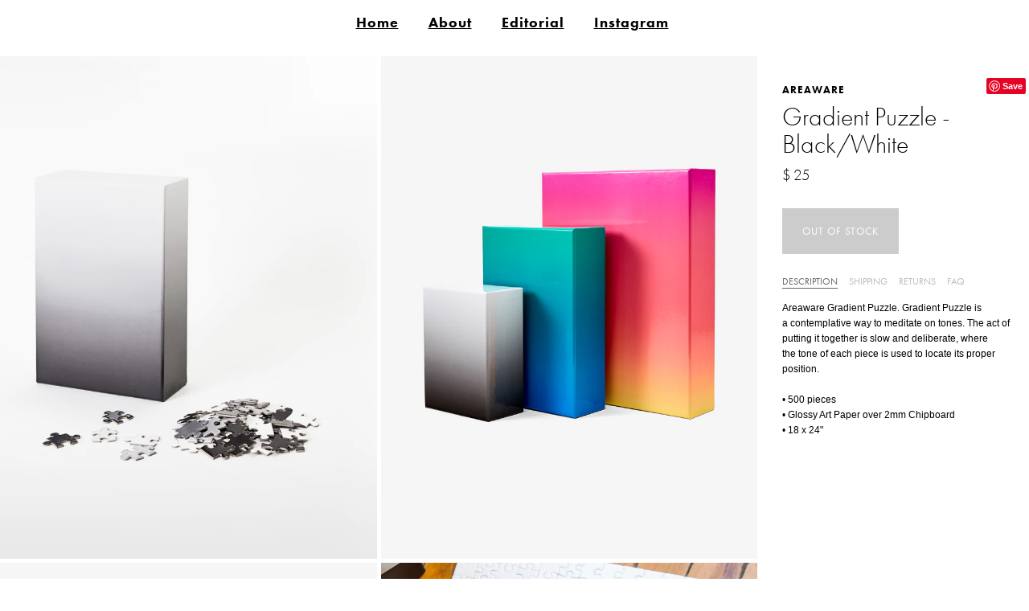

--- FILE ---
content_type: text/html; charset=utf-8
request_url: https://swords-smith.com/products/areaware-gradient-puzzle-black-white
body_size: 15181
content:
<!DOCTYPE html>
<html>
<head>
    <script>window.performance && window.performance.mark && window.performance.mark('shopify.content_for_header.start');</script><meta id="shopify-digital-wallet" name="shopify-digital-wallet" content="/2028216/digital_wallets/dialog">
<meta name="shopify-checkout-api-token" content="24373d793d7b8d9e936679033c5237e7">
<meta id="in-context-paypal-metadata" data-shop-id="2028216" data-venmo-supported="false" data-environment="production" data-locale="en_US" data-paypal-v4="true" data-currency="USD">
<link rel="alternate" type="application/json+oembed" href="https://swords-smith.com/products/areaware-gradient-puzzle-black-white.oembed">
<script async="async" src="/checkouts/internal/preloads.js?locale=en-US"></script>
<link rel="preconnect" href="https://shop.app" crossorigin="anonymous">
<script async="async" src="https://shop.app/checkouts/internal/preloads.js?locale=en-US&shop_id=2028216" crossorigin="anonymous"></script>
<script id="apple-pay-shop-capabilities" type="application/json">{"shopId":2028216,"countryCode":"US","currencyCode":"USD","merchantCapabilities":["supports3DS"],"merchantId":"gid:\/\/shopify\/Shop\/2028216","merchantName":"SWORDS-SMITH","requiredBillingContactFields":["postalAddress","email","phone"],"requiredShippingContactFields":["postalAddress","email","phone"],"shippingType":"shipping","supportedNetworks":["visa","masterCard","amex","discover","elo","jcb"],"total":{"type":"pending","label":"SWORDS-SMITH","amount":"1.00"},"shopifyPaymentsEnabled":true,"supportsSubscriptions":true}</script>
<script id="shopify-features" type="application/json">{"accessToken":"24373d793d7b8d9e936679033c5237e7","betas":["rich-media-storefront-analytics"],"domain":"swords-smith.com","predictiveSearch":true,"shopId":2028216,"locale":"en"}</script>
<script>var Shopify = Shopify || {};
Shopify.shop = "swords-smith.myshopify.com";
Shopify.locale = "en";
Shopify.currency = {"active":"USD","rate":"1.0"};
Shopify.country = "US";
Shopify.theme = {"name":"2022 – Site Look back","id":38988677169,"schema_name":null,"schema_version":null,"theme_store_id":null,"role":"main"};
Shopify.theme.handle = "null";
Shopify.theme.style = {"id":null,"handle":null};
Shopify.cdnHost = "swords-smith.com/cdn";
Shopify.routes = Shopify.routes || {};
Shopify.routes.root = "/";</script>
<script type="module">!function(o){(o.Shopify=o.Shopify||{}).modules=!0}(window);</script>
<script>!function(o){function n(){var o=[];function n(){o.push(Array.prototype.slice.apply(arguments))}return n.q=o,n}var t=o.Shopify=o.Shopify||{};t.loadFeatures=n(),t.autoloadFeatures=n()}(window);</script>
<script>
  window.ShopifyPay = window.ShopifyPay || {};
  window.ShopifyPay.apiHost = "shop.app\/pay";
  window.ShopifyPay.redirectState = null;
</script>
<script id="shop-js-analytics" type="application/json">{"pageType":"product"}</script>
<script defer="defer" async type="module" src="//swords-smith.com/cdn/shopifycloud/shop-js/modules/v2/client.init-shop-cart-sync_BdyHc3Nr.en.esm.js"></script>
<script defer="defer" async type="module" src="//swords-smith.com/cdn/shopifycloud/shop-js/modules/v2/chunk.common_Daul8nwZ.esm.js"></script>
<script type="module">
  await import("//swords-smith.com/cdn/shopifycloud/shop-js/modules/v2/client.init-shop-cart-sync_BdyHc3Nr.en.esm.js");
await import("//swords-smith.com/cdn/shopifycloud/shop-js/modules/v2/chunk.common_Daul8nwZ.esm.js");

  window.Shopify.SignInWithShop?.initShopCartSync?.({"fedCMEnabled":true,"windoidEnabled":true});

</script>
<script>
  window.Shopify = window.Shopify || {};
  if (!window.Shopify.featureAssets) window.Shopify.featureAssets = {};
  window.Shopify.featureAssets['shop-js'] = {"shop-cart-sync":["modules/v2/client.shop-cart-sync_QYOiDySF.en.esm.js","modules/v2/chunk.common_Daul8nwZ.esm.js"],"init-fed-cm":["modules/v2/client.init-fed-cm_DchLp9rc.en.esm.js","modules/v2/chunk.common_Daul8nwZ.esm.js"],"shop-button":["modules/v2/client.shop-button_OV7bAJc5.en.esm.js","modules/v2/chunk.common_Daul8nwZ.esm.js"],"init-windoid":["modules/v2/client.init-windoid_DwxFKQ8e.en.esm.js","modules/v2/chunk.common_Daul8nwZ.esm.js"],"shop-cash-offers":["modules/v2/client.shop-cash-offers_DWtL6Bq3.en.esm.js","modules/v2/chunk.common_Daul8nwZ.esm.js","modules/v2/chunk.modal_CQq8HTM6.esm.js"],"shop-toast-manager":["modules/v2/client.shop-toast-manager_CX9r1SjA.en.esm.js","modules/v2/chunk.common_Daul8nwZ.esm.js"],"init-shop-email-lookup-coordinator":["modules/v2/client.init-shop-email-lookup-coordinator_UhKnw74l.en.esm.js","modules/v2/chunk.common_Daul8nwZ.esm.js"],"pay-button":["modules/v2/client.pay-button_DzxNnLDY.en.esm.js","modules/v2/chunk.common_Daul8nwZ.esm.js"],"avatar":["modules/v2/client.avatar_BTnouDA3.en.esm.js"],"init-shop-cart-sync":["modules/v2/client.init-shop-cart-sync_BdyHc3Nr.en.esm.js","modules/v2/chunk.common_Daul8nwZ.esm.js"],"shop-login-button":["modules/v2/client.shop-login-button_D8B466_1.en.esm.js","modules/v2/chunk.common_Daul8nwZ.esm.js","modules/v2/chunk.modal_CQq8HTM6.esm.js"],"init-customer-accounts-sign-up":["modules/v2/client.init-customer-accounts-sign-up_C8fpPm4i.en.esm.js","modules/v2/client.shop-login-button_D8B466_1.en.esm.js","modules/v2/chunk.common_Daul8nwZ.esm.js","modules/v2/chunk.modal_CQq8HTM6.esm.js"],"init-shop-for-new-customer-accounts":["modules/v2/client.init-shop-for-new-customer-accounts_CVTO0Ztu.en.esm.js","modules/v2/client.shop-login-button_D8B466_1.en.esm.js","modules/v2/chunk.common_Daul8nwZ.esm.js","modules/v2/chunk.modal_CQq8HTM6.esm.js"],"init-customer-accounts":["modules/v2/client.init-customer-accounts_dRgKMfrE.en.esm.js","modules/v2/client.shop-login-button_D8B466_1.en.esm.js","modules/v2/chunk.common_Daul8nwZ.esm.js","modules/v2/chunk.modal_CQq8HTM6.esm.js"],"shop-follow-button":["modules/v2/client.shop-follow-button_CkZpjEct.en.esm.js","modules/v2/chunk.common_Daul8nwZ.esm.js","modules/v2/chunk.modal_CQq8HTM6.esm.js"],"lead-capture":["modules/v2/client.lead-capture_BntHBhfp.en.esm.js","modules/v2/chunk.common_Daul8nwZ.esm.js","modules/v2/chunk.modal_CQq8HTM6.esm.js"],"checkout-modal":["modules/v2/client.checkout-modal_CfxcYbTm.en.esm.js","modules/v2/chunk.common_Daul8nwZ.esm.js","modules/v2/chunk.modal_CQq8HTM6.esm.js"],"shop-login":["modules/v2/client.shop-login_Da4GZ2H6.en.esm.js","modules/v2/chunk.common_Daul8nwZ.esm.js","modules/v2/chunk.modal_CQq8HTM6.esm.js"],"payment-terms":["modules/v2/client.payment-terms_MV4M3zvL.en.esm.js","modules/v2/chunk.common_Daul8nwZ.esm.js","modules/v2/chunk.modal_CQq8HTM6.esm.js"]};
</script>
<script id="__st">var __st={"a":2028216,"offset":-18000,"reqid":"43e3e3f0-cc58-4f13-88e1-db5942d2d121-1768994649","pageurl":"swords-smith.com\/products\/areaware-gradient-puzzle-black-white","u":"ef867a0c7f54","p":"product","rtyp":"product","rid":4422442647601};</script>
<script>window.ShopifyPaypalV4VisibilityTracking = true;</script>
<script id="captcha-bootstrap">!function(){'use strict';const t='contact',e='account',n='new_comment',o=[[t,t],['blogs',n],['comments',n],[t,'customer']],c=[[e,'customer_login'],[e,'guest_login'],[e,'recover_customer_password'],[e,'create_customer']],r=t=>t.map((([t,e])=>`form[action*='/${t}']:not([data-nocaptcha='true']) input[name='form_type'][value='${e}']`)).join(','),a=t=>()=>t?[...document.querySelectorAll(t)].map((t=>t.form)):[];function s(){const t=[...o],e=r(t);return a(e)}const i='password',u='form_key',d=['recaptcha-v3-token','g-recaptcha-response','h-captcha-response',i],f=()=>{try{return window.sessionStorage}catch{return}},m='__shopify_v',_=t=>t.elements[u];function p(t,e,n=!1){try{const o=window.sessionStorage,c=JSON.parse(o.getItem(e)),{data:r}=function(t){const{data:e,action:n}=t;return t[m]||n?{data:e,action:n}:{data:t,action:n}}(c);for(const[e,n]of Object.entries(r))t.elements[e]&&(t.elements[e].value=n);n&&o.removeItem(e)}catch(o){console.error('form repopulation failed',{error:o})}}const l='form_type',E='cptcha';function T(t){t.dataset[E]=!0}const w=window,h=w.document,L='Shopify',v='ce_forms',y='captcha';let A=!1;((t,e)=>{const n=(g='f06e6c50-85a8-45c8-87d0-21a2b65856fe',I='https://cdn.shopify.com/shopifycloud/storefront-forms-hcaptcha/ce_storefront_forms_captcha_hcaptcha.v1.5.2.iife.js',D={infoText:'Protected by hCaptcha',privacyText:'Privacy',termsText:'Terms'},(t,e,n)=>{const o=w[L][v],c=o.bindForm;if(c)return c(t,g,e,D).then(n);var r;o.q.push([[t,g,e,D],n]),r=I,A||(h.body.append(Object.assign(h.createElement('script'),{id:'captcha-provider',async:!0,src:r})),A=!0)});var g,I,D;w[L]=w[L]||{},w[L][v]=w[L][v]||{},w[L][v].q=[],w[L][y]=w[L][y]||{},w[L][y].protect=function(t,e){n(t,void 0,e),T(t)},Object.freeze(w[L][y]),function(t,e,n,w,h,L){const[v,y,A,g]=function(t,e,n){const i=e?o:[],u=t?c:[],d=[...i,...u],f=r(d),m=r(i),_=r(d.filter((([t,e])=>n.includes(e))));return[a(f),a(m),a(_),s()]}(w,h,L),I=t=>{const e=t.target;return e instanceof HTMLFormElement?e:e&&e.form},D=t=>v().includes(t);t.addEventListener('submit',(t=>{const e=I(t);if(!e)return;const n=D(e)&&!e.dataset.hcaptchaBound&&!e.dataset.recaptchaBound,o=_(e),c=g().includes(e)&&(!o||!o.value);(n||c)&&t.preventDefault(),c&&!n&&(function(t){try{if(!f())return;!function(t){const e=f();if(!e)return;const n=_(t);if(!n)return;const o=n.value;o&&e.removeItem(o)}(t);const e=Array.from(Array(32),(()=>Math.random().toString(36)[2])).join('');!function(t,e){_(t)||t.append(Object.assign(document.createElement('input'),{type:'hidden',name:u})),t.elements[u].value=e}(t,e),function(t,e){const n=f();if(!n)return;const o=[...t.querySelectorAll(`input[type='${i}']`)].map((({name:t})=>t)),c=[...d,...o],r={};for(const[a,s]of new FormData(t).entries())c.includes(a)||(r[a]=s);n.setItem(e,JSON.stringify({[m]:1,action:t.action,data:r}))}(t,e)}catch(e){console.error('failed to persist form',e)}}(e),e.submit())}));const S=(t,e)=>{t&&!t.dataset[E]&&(n(t,e.some((e=>e===t))),T(t))};for(const o of['focusin','change'])t.addEventListener(o,(t=>{const e=I(t);D(e)&&S(e,y())}));const B=e.get('form_key'),M=e.get(l),P=B&&M;t.addEventListener('DOMContentLoaded',(()=>{const t=y();if(P)for(const e of t)e.elements[l].value===M&&p(e,B);[...new Set([...A(),...v().filter((t=>'true'===t.dataset.shopifyCaptcha))])].forEach((e=>S(e,t)))}))}(h,new URLSearchParams(w.location.search),n,t,e,['guest_login'])})(!0,!0)}();</script>
<script integrity="sha256-4kQ18oKyAcykRKYeNunJcIwy7WH5gtpwJnB7kiuLZ1E=" data-source-attribution="shopify.loadfeatures" defer="defer" src="//swords-smith.com/cdn/shopifycloud/storefront/assets/storefront/load_feature-a0a9edcb.js" crossorigin="anonymous"></script>
<script crossorigin="anonymous" defer="defer" src="//swords-smith.com/cdn/shopifycloud/storefront/assets/shopify_pay/storefront-65b4c6d7.js?v=20250812"></script>
<script data-source-attribution="shopify.dynamic_checkout.dynamic.init">var Shopify=Shopify||{};Shopify.PaymentButton=Shopify.PaymentButton||{isStorefrontPortableWallets:!0,init:function(){window.Shopify.PaymentButton.init=function(){};var t=document.createElement("script");t.src="https://swords-smith.com/cdn/shopifycloud/portable-wallets/latest/portable-wallets.en.js",t.type="module",document.head.appendChild(t)}};
</script>
<script data-source-attribution="shopify.dynamic_checkout.buyer_consent">
  function portableWalletsHideBuyerConsent(e){var t=document.getElementById("shopify-buyer-consent"),n=document.getElementById("shopify-subscription-policy-button");t&&n&&(t.classList.add("hidden"),t.setAttribute("aria-hidden","true"),n.removeEventListener("click",e))}function portableWalletsShowBuyerConsent(e){var t=document.getElementById("shopify-buyer-consent"),n=document.getElementById("shopify-subscription-policy-button");t&&n&&(t.classList.remove("hidden"),t.removeAttribute("aria-hidden"),n.addEventListener("click",e))}window.Shopify?.PaymentButton&&(window.Shopify.PaymentButton.hideBuyerConsent=portableWalletsHideBuyerConsent,window.Shopify.PaymentButton.showBuyerConsent=portableWalletsShowBuyerConsent);
</script>
<script data-source-attribution="shopify.dynamic_checkout.cart.bootstrap">document.addEventListener("DOMContentLoaded",(function(){function t(){return document.querySelector("shopify-accelerated-checkout-cart, shopify-accelerated-checkout")}if(t())Shopify.PaymentButton.init();else{new MutationObserver((function(e,n){t()&&(Shopify.PaymentButton.init(),n.disconnect())})).observe(document.body,{childList:!0,subtree:!0})}}));
</script>
<link id="shopify-accelerated-checkout-styles" rel="stylesheet" media="screen" href="https://swords-smith.com/cdn/shopifycloud/portable-wallets/latest/accelerated-checkout-backwards-compat.css" crossorigin="anonymous">
<style id="shopify-accelerated-checkout-cart">
        #shopify-buyer-consent {
  margin-top: 1em;
  display: inline-block;
  width: 100%;
}

#shopify-buyer-consent.hidden {
  display: none;
}

#shopify-subscription-policy-button {
  background: none;
  border: none;
  padding: 0;
  text-decoration: underline;
  font-size: inherit;
  cursor: pointer;
}

#shopify-subscription-policy-button::before {
  box-shadow: none;
}

      </style>

<script>window.performance && window.performance.mark && window.performance.mark('shopify.content_for_header.end');</script>
	<link href="//swords-smith.com/cdn/shop/t/59/assets/normalize.css?v=36402759216544621531552781585" rel="stylesheet" type="text/css" media="all" />
	<link href="//swords-smith.com/cdn/shop/t/59/assets/main.css?v=80698917775763800411661876632" rel="stylesheet" type="text/css" media="all" />
	<link href="//swords-smith.com/cdn/shop/t/59/assets/swatches-colors.css?v=218613558078235521552781590" rel="stylesheet" type="text/css" media="all" />
	
      <link href="//swords-smith.com/cdn/shop/t/59/assets/related-products.scss.css?v=97325928494887570031552781586" rel="stylesheet" type="text/css" media="all" />
  	  <link href="//swords-smith.com/cdn/shop/t/59/assets/jquery.fancybox.css?v=119856938704844592571552781581" rel="stylesheet" type="text/css" media="all" />
	

    <script src="//swords-smith.com/cdn/shop/t/59/assets/modernizr.custom.02013.js?v=126141556799329510201552781584" type="text/javascript"></script>
	<script type="text/javascript" src="//use.typekit.net/gws7lnc.js"></script>
	<script type="text/javascript">try{Typekit.load();}catch(e){}</script>
	
		<title>Gradient Puzzle - Black/White - SWORDS-SMITH</title>
	
	<meta name="description" content="Areaware Gradient Puzzle. Gradient Puzzle is a contemplative way to meditate on tones. The act of putting it together is slow and deliberate, where the tone of each piece is used to locate its proper position.• 500 pieces• Glossy Art Paper over 2mm Chipboard• 18 x 24&quot;" />
	<meta name="keywords" content="brooklyn, fashion, design, new york, williamsburg, shopping, clothing, boutique" />
	<link rel="shortcut icon" href="//swords-smith.com/cdn/shop/t/59/assets/favicon.png?v=55416083261181801461552781576" type="image/png" />
	<meta name="viewport" content="width=1100,maximum-scale=1.0" />
	<meta property="og:site_name" content="SWORDS-SMITH" />
  
  
  <meta property="og:url" content="https://swords-smith.com/products/areaware-gradient-puzzle-black-white">
  <meta property="og:brand" content="Areaware">
  <meta property="og:image" content="https://swords-smith.com/cdn/shop/products/areaware-gradient-puzzle-black-white-2-fw19-swords-smith_grande.jpg?v=1575324279" />
  <meta property="og:title" content="Areaware Gradient Puzzle - Black/White - SWORDS-SMITH" />
		<link rel="image_src" href="//swords-smith.com/cdn/shop/products/areaware-gradient-puzzle-black-white-2-fw19-swords-smith_compact.jpg?v=1575324279" />
  <meta property="og:price:amount" content="$25">
  <meta property="og:price:currency" content="USD">
  
  
  

  
  
  
	<!-- -->
  <meta name="p:domain_verify" content="5f60f322e18243ae54daea0ec7cce74a"/>
<meta name="google-site-verification" content="kjRHg_uZHXoR7tbhqMRUEpXxKac8b4u6JLWgzJC1XCQ" />


  <link rel="canonical" href="https://swords-smith.com/products/areaware-gradient-puzzle-black-white">
<link href="https://monorail-edge.shopifysvc.com" rel="dns-prefetch">
<script>(function(){if ("sendBeacon" in navigator && "performance" in window) {try {var session_token_from_headers = performance.getEntriesByType('navigation')[0].serverTiming.find(x => x.name == '_s').description;} catch {var session_token_from_headers = undefined;}var session_cookie_matches = document.cookie.match(/_shopify_s=([^;]*)/);var session_token_from_cookie = session_cookie_matches && session_cookie_matches.length === 2 ? session_cookie_matches[1] : "";var session_token = session_token_from_headers || session_token_from_cookie || "";function handle_abandonment_event(e) {var entries = performance.getEntries().filter(function(entry) {return /monorail-edge.shopifysvc.com/.test(entry.name);});if (!window.abandonment_tracked && entries.length === 0) {window.abandonment_tracked = true;var currentMs = Date.now();var navigation_start = performance.timing.navigationStart;var payload = {shop_id: 2028216,url: window.location.href,navigation_start,duration: currentMs - navigation_start,session_token,page_type: "product"};window.navigator.sendBeacon("https://monorail-edge.shopifysvc.com/v1/produce", JSON.stringify({schema_id: "online_store_buyer_site_abandonment/1.1",payload: payload,metadata: {event_created_at_ms: currentMs,event_sent_at_ms: currentMs}}));}}window.addEventListener('pagehide', handle_abandonment_event);}}());</script>
<script id="web-pixels-manager-setup">(function e(e,d,r,n,o){if(void 0===o&&(o={}),!Boolean(null===(a=null===(i=window.Shopify)||void 0===i?void 0:i.analytics)||void 0===a?void 0:a.replayQueue)){var i,a;window.Shopify=window.Shopify||{};var t=window.Shopify;t.analytics=t.analytics||{};var s=t.analytics;s.replayQueue=[],s.publish=function(e,d,r){return s.replayQueue.push([e,d,r]),!0};try{self.performance.mark("wpm:start")}catch(e){}var l=function(){var e={modern:/Edge?\/(1{2}[4-9]|1[2-9]\d|[2-9]\d{2}|\d{4,})\.\d+(\.\d+|)|Firefox\/(1{2}[4-9]|1[2-9]\d|[2-9]\d{2}|\d{4,})\.\d+(\.\d+|)|Chrom(ium|e)\/(9{2}|\d{3,})\.\d+(\.\d+|)|(Maci|X1{2}).+ Version\/(15\.\d+|(1[6-9]|[2-9]\d|\d{3,})\.\d+)([,.]\d+|)( \(\w+\)|)( Mobile\/\w+|) Safari\/|Chrome.+OPR\/(9{2}|\d{3,})\.\d+\.\d+|(CPU[ +]OS|iPhone[ +]OS|CPU[ +]iPhone|CPU IPhone OS|CPU iPad OS)[ +]+(15[._]\d+|(1[6-9]|[2-9]\d|\d{3,})[._]\d+)([._]\d+|)|Android:?[ /-](13[3-9]|1[4-9]\d|[2-9]\d{2}|\d{4,})(\.\d+|)(\.\d+|)|Android.+Firefox\/(13[5-9]|1[4-9]\d|[2-9]\d{2}|\d{4,})\.\d+(\.\d+|)|Android.+Chrom(ium|e)\/(13[3-9]|1[4-9]\d|[2-9]\d{2}|\d{4,})\.\d+(\.\d+|)|SamsungBrowser\/([2-9]\d|\d{3,})\.\d+/,legacy:/Edge?\/(1[6-9]|[2-9]\d|\d{3,})\.\d+(\.\d+|)|Firefox\/(5[4-9]|[6-9]\d|\d{3,})\.\d+(\.\d+|)|Chrom(ium|e)\/(5[1-9]|[6-9]\d|\d{3,})\.\d+(\.\d+|)([\d.]+$|.*Safari\/(?![\d.]+ Edge\/[\d.]+$))|(Maci|X1{2}).+ Version\/(10\.\d+|(1[1-9]|[2-9]\d|\d{3,})\.\d+)([,.]\d+|)( \(\w+\)|)( Mobile\/\w+|) Safari\/|Chrome.+OPR\/(3[89]|[4-9]\d|\d{3,})\.\d+\.\d+|(CPU[ +]OS|iPhone[ +]OS|CPU[ +]iPhone|CPU IPhone OS|CPU iPad OS)[ +]+(10[._]\d+|(1[1-9]|[2-9]\d|\d{3,})[._]\d+)([._]\d+|)|Android:?[ /-](13[3-9]|1[4-9]\d|[2-9]\d{2}|\d{4,})(\.\d+|)(\.\d+|)|Mobile Safari.+OPR\/([89]\d|\d{3,})\.\d+\.\d+|Android.+Firefox\/(13[5-9]|1[4-9]\d|[2-9]\d{2}|\d{4,})\.\d+(\.\d+|)|Android.+Chrom(ium|e)\/(13[3-9]|1[4-9]\d|[2-9]\d{2}|\d{4,})\.\d+(\.\d+|)|Android.+(UC? ?Browser|UCWEB|U3)[ /]?(15\.([5-9]|\d{2,})|(1[6-9]|[2-9]\d|\d{3,})\.\d+)\.\d+|SamsungBrowser\/(5\.\d+|([6-9]|\d{2,})\.\d+)|Android.+MQ{2}Browser\/(14(\.(9|\d{2,})|)|(1[5-9]|[2-9]\d|\d{3,})(\.\d+|))(\.\d+|)|K[Aa][Ii]OS\/(3\.\d+|([4-9]|\d{2,})\.\d+)(\.\d+|)/},d=e.modern,r=e.legacy,n=navigator.userAgent;return n.match(d)?"modern":n.match(r)?"legacy":"unknown"}(),u="modern"===l?"modern":"legacy",c=(null!=n?n:{modern:"",legacy:""})[u],f=function(e){return[e.baseUrl,"/wpm","/b",e.hashVersion,"modern"===e.buildTarget?"m":"l",".js"].join("")}({baseUrl:d,hashVersion:r,buildTarget:u}),m=function(e){var d=e.version,r=e.bundleTarget,n=e.surface,o=e.pageUrl,i=e.monorailEndpoint;return{emit:function(e){var a=e.status,t=e.errorMsg,s=(new Date).getTime(),l=JSON.stringify({metadata:{event_sent_at_ms:s},events:[{schema_id:"web_pixels_manager_load/3.1",payload:{version:d,bundle_target:r,page_url:o,status:a,surface:n,error_msg:t},metadata:{event_created_at_ms:s}}]});if(!i)return console&&console.warn&&console.warn("[Web Pixels Manager] No Monorail endpoint provided, skipping logging."),!1;try{return self.navigator.sendBeacon.bind(self.navigator)(i,l)}catch(e){}var u=new XMLHttpRequest;try{return u.open("POST",i,!0),u.setRequestHeader("Content-Type","text/plain"),u.send(l),!0}catch(e){return console&&console.warn&&console.warn("[Web Pixels Manager] Got an unhandled error while logging to Monorail."),!1}}}}({version:r,bundleTarget:l,surface:e.surface,pageUrl:self.location.href,monorailEndpoint:e.monorailEndpoint});try{o.browserTarget=l,function(e){var d=e.src,r=e.async,n=void 0===r||r,o=e.onload,i=e.onerror,a=e.sri,t=e.scriptDataAttributes,s=void 0===t?{}:t,l=document.createElement("script"),u=document.querySelector("head"),c=document.querySelector("body");if(l.async=n,l.src=d,a&&(l.integrity=a,l.crossOrigin="anonymous"),s)for(var f in s)if(Object.prototype.hasOwnProperty.call(s,f))try{l.dataset[f]=s[f]}catch(e){}if(o&&l.addEventListener("load",o),i&&l.addEventListener("error",i),u)u.appendChild(l);else{if(!c)throw new Error("Did not find a head or body element to append the script");c.appendChild(l)}}({src:f,async:!0,onload:function(){if(!function(){var e,d;return Boolean(null===(d=null===(e=window.Shopify)||void 0===e?void 0:e.analytics)||void 0===d?void 0:d.initialized)}()){var d=window.webPixelsManager.init(e)||void 0;if(d){var r=window.Shopify.analytics;r.replayQueue.forEach((function(e){var r=e[0],n=e[1],o=e[2];d.publishCustomEvent(r,n,o)})),r.replayQueue=[],r.publish=d.publishCustomEvent,r.visitor=d.visitor,r.initialized=!0}}},onerror:function(){return m.emit({status:"failed",errorMsg:"".concat(f," has failed to load")})},sri:function(e){var d=/^sha384-[A-Za-z0-9+/=]+$/;return"string"==typeof e&&d.test(e)}(c)?c:"",scriptDataAttributes:o}),m.emit({status:"loading"})}catch(e){m.emit({status:"failed",errorMsg:(null==e?void 0:e.message)||"Unknown error"})}}})({shopId: 2028216,storefrontBaseUrl: "https://swords-smith.com",extensionsBaseUrl: "https://extensions.shopifycdn.com/cdn/shopifycloud/web-pixels-manager",monorailEndpoint: "https://monorail-edge.shopifysvc.com/unstable/produce_batch",surface: "storefront-renderer",enabledBetaFlags: ["2dca8a86"],webPixelsConfigList: [{"id":"19005489","eventPayloadVersion":"v1","runtimeContext":"LAX","scriptVersion":"1","type":"CUSTOM","privacyPurposes":["MARKETING"],"name":"Meta pixel (migrated)"},{"id":"31653937","eventPayloadVersion":"v1","runtimeContext":"LAX","scriptVersion":"1","type":"CUSTOM","privacyPurposes":["ANALYTICS"],"name":"Google Analytics tag (migrated)"},{"id":"shopify-app-pixel","configuration":"{}","eventPayloadVersion":"v1","runtimeContext":"STRICT","scriptVersion":"0450","apiClientId":"shopify-pixel","type":"APP","privacyPurposes":["ANALYTICS","MARKETING"]},{"id":"shopify-custom-pixel","eventPayloadVersion":"v1","runtimeContext":"LAX","scriptVersion":"0450","apiClientId":"shopify-pixel","type":"CUSTOM","privacyPurposes":["ANALYTICS","MARKETING"]}],isMerchantRequest: false,initData: {"shop":{"name":"SWORDS-SMITH","paymentSettings":{"currencyCode":"USD"},"myshopifyDomain":"swords-smith.myshopify.com","countryCode":"US","storefrontUrl":"https:\/\/swords-smith.com"},"customer":null,"cart":null,"checkout":null,"productVariants":[{"price":{"amount":25.0,"currencyCode":"USD"},"product":{"title":"Gradient Puzzle - Black\/White","vendor":"Areaware","id":"4422442647601","untranslatedTitle":"Gradient Puzzle - Black\/White","url":"\/products\/areaware-gradient-puzzle-black-white","type":"Lifestyle"},"id":"31378012471345","image":{"src":"\/\/swords-smith.com\/cdn\/shop\/products\/areaware-gradient-puzzle-black-white-2-fw19-swords-smith.jpg?v=1575324279"},"sku":"21017267","title":"Default Title","untranslatedTitle":"Default Title"}],"purchasingCompany":null},},"https://swords-smith.com/cdn","fcfee988w5aeb613cpc8e4bc33m6693e112",{"modern":"","legacy":""},{"shopId":"2028216","storefrontBaseUrl":"https:\/\/swords-smith.com","extensionBaseUrl":"https:\/\/extensions.shopifycdn.com\/cdn\/shopifycloud\/web-pixels-manager","surface":"storefront-renderer","enabledBetaFlags":"[\"2dca8a86\"]","isMerchantRequest":"false","hashVersion":"fcfee988w5aeb613cpc8e4bc33m6693e112","publish":"custom","events":"[[\"page_viewed\",{}],[\"product_viewed\",{\"productVariant\":{\"price\":{\"amount\":25.0,\"currencyCode\":\"USD\"},\"product\":{\"title\":\"Gradient Puzzle - Black\/White\",\"vendor\":\"Areaware\",\"id\":\"4422442647601\",\"untranslatedTitle\":\"Gradient Puzzle - Black\/White\",\"url\":\"\/products\/areaware-gradient-puzzle-black-white\",\"type\":\"Lifestyle\"},\"id\":\"31378012471345\",\"image\":{\"src\":\"\/\/swords-smith.com\/cdn\/shop\/products\/areaware-gradient-puzzle-black-white-2-fw19-swords-smith.jpg?v=1575324279\"},\"sku\":\"21017267\",\"title\":\"Default Title\",\"untranslatedTitle\":\"Default Title\"}}]]"});</script><script>
  window.ShopifyAnalytics = window.ShopifyAnalytics || {};
  window.ShopifyAnalytics.meta = window.ShopifyAnalytics.meta || {};
  window.ShopifyAnalytics.meta.currency = 'USD';
  var meta = {"product":{"id":4422442647601,"gid":"gid:\/\/shopify\/Product\/4422442647601","vendor":"Areaware","type":"Lifestyle","handle":"areaware-gradient-puzzle-black-white","variants":[{"id":31378012471345,"price":2500,"name":"Gradient Puzzle - Black\/White","public_title":null,"sku":"21017267"}],"remote":false},"page":{"pageType":"product","resourceType":"product","resourceId":4422442647601,"requestId":"43e3e3f0-cc58-4f13-88e1-db5942d2d121-1768994649"}};
  for (var attr in meta) {
    window.ShopifyAnalytics.meta[attr] = meta[attr];
  }
</script>
<script class="analytics">
  (function () {
    var customDocumentWrite = function(content) {
      var jquery = null;

      if (window.jQuery) {
        jquery = window.jQuery;
      } else if (window.Checkout && window.Checkout.$) {
        jquery = window.Checkout.$;
      }

      if (jquery) {
        jquery('body').append(content);
      }
    };

    var hasLoggedConversion = function(token) {
      if (token) {
        return document.cookie.indexOf('loggedConversion=' + token) !== -1;
      }
      return false;
    }

    var setCookieIfConversion = function(token) {
      if (token) {
        var twoMonthsFromNow = new Date(Date.now());
        twoMonthsFromNow.setMonth(twoMonthsFromNow.getMonth() + 2);

        document.cookie = 'loggedConversion=' + token + '; expires=' + twoMonthsFromNow;
      }
    }

    var trekkie = window.ShopifyAnalytics.lib = window.trekkie = window.trekkie || [];
    if (trekkie.integrations) {
      return;
    }
    trekkie.methods = [
      'identify',
      'page',
      'ready',
      'track',
      'trackForm',
      'trackLink'
    ];
    trekkie.factory = function(method) {
      return function() {
        var args = Array.prototype.slice.call(arguments);
        args.unshift(method);
        trekkie.push(args);
        return trekkie;
      };
    };
    for (var i = 0; i < trekkie.methods.length; i++) {
      var key = trekkie.methods[i];
      trekkie[key] = trekkie.factory(key);
    }
    trekkie.load = function(config) {
      trekkie.config = config || {};
      trekkie.config.initialDocumentCookie = document.cookie;
      var first = document.getElementsByTagName('script')[0];
      var script = document.createElement('script');
      script.type = 'text/javascript';
      script.onerror = function(e) {
        var scriptFallback = document.createElement('script');
        scriptFallback.type = 'text/javascript';
        scriptFallback.onerror = function(error) {
                var Monorail = {
      produce: function produce(monorailDomain, schemaId, payload) {
        var currentMs = new Date().getTime();
        var event = {
          schema_id: schemaId,
          payload: payload,
          metadata: {
            event_created_at_ms: currentMs,
            event_sent_at_ms: currentMs
          }
        };
        return Monorail.sendRequest("https://" + monorailDomain + "/v1/produce", JSON.stringify(event));
      },
      sendRequest: function sendRequest(endpointUrl, payload) {
        // Try the sendBeacon API
        if (window && window.navigator && typeof window.navigator.sendBeacon === 'function' && typeof window.Blob === 'function' && !Monorail.isIos12()) {
          var blobData = new window.Blob([payload], {
            type: 'text/plain'
          });

          if (window.navigator.sendBeacon(endpointUrl, blobData)) {
            return true;
          } // sendBeacon was not successful

        } // XHR beacon

        var xhr = new XMLHttpRequest();

        try {
          xhr.open('POST', endpointUrl);
          xhr.setRequestHeader('Content-Type', 'text/plain');
          xhr.send(payload);
        } catch (e) {
          console.log(e);
        }

        return false;
      },
      isIos12: function isIos12() {
        return window.navigator.userAgent.lastIndexOf('iPhone; CPU iPhone OS 12_') !== -1 || window.navigator.userAgent.lastIndexOf('iPad; CPU OS 12_') !== -1;
      }
    };
    Monorail.produce('monorail-edge.shopifysvc.com',
      'trekkie_storefront_load_errors/1.1',
      {shop_id: 2028216,
      theme_id: 38988677169,
      app_name: "storefront",
      context_url: window.location.href,
      source_url: "//swords-smith.com/cdn/s/trekkie.storefront.cd680fe47e6c39ca5d5df5f0a32d569bc48c0f27.min.js"});

        };
        scriptFallback.async = true;
        scriptFallback.src = '//swords-smith.com/cdn/s/trekkie.storefront.cd680fe47e6c39ca5d5df5f0a32d569bc48c0f27.min.js';
        first.parentNode.insertBefore(scriptFallback, first);
      };
      script.async = true;
      script.src = '//swords-smith.com/cdn/s/trekkie.storefront.cd680fe47e6c39ca5d5df5f0a32d569bc48c0f27.min.js';
      first.parentNode.insertBefore(script, first);
    };
    trekkie.load(
      {"Trekkie":{"appName":"storefront","development":false,"defaultAttributes":{"shopId":2028216,"isMerchantRequest":null,"themeId":38988677169,"themeCityHash":"13219082913029364112","contentLanguage":"en","currency":"USD","eventMetadataId":"7417a2c4-2f57-4533-bf92-dc11a1ee3716"},"isServerSideCookieWritingEnabled":true,"monorailRegion":"shop_domain","enabledBetaFlags":["65f19447"]},"Session Attribution":{},"S2S":{"facebookCapiEnabled":false,"source":"trekkie-storefront-renderer","apiClientId":580111}}
    );

    var loaded = false;
    trekkie.ready(function() {
      if (loaded) return;
      loaded = true;

      window.ShopifyAnalytics.lib = window.trekkie;

      var originalDocumentWrite = document.write;
      document.write = customDocumentWrite;
      try { window.ShopifyAnalytics.merchantGoogleAnalytics.call(this); } catch(error) {};
      document.write = originalDocumentWrite;

      window.ShopifyAnalytics.lib.page(null,{"pageType":"product","resourceType":"product","resourceId":4422442647601,"requestId":"43e3e3f0-cc58-4f13-88e1-db5942d2d121-1768994649","shopifyEmitted":true});

      var match = window.location.pathname.match(/checkouts\/(.+)\/(thank_you|post_purchase)/)
      var token = match? match[1]: undefined;
      if (!hasLoggedConversion(token)) {
        setCookieIfConversion(token);
        window.ShopifyAnalytics.lib.track("Viewed Product",{"currency":"USD","variantId":31378012471345,"productId":4422442647601,"productGid":"gid:\/\/shopify\/Product\/4422442647601","name":"Gradient Puzzle - Black\/White","price":"25.00","sku":"21017267","brand":"Areaware","variant":null,"category":"Lifestyle","nonInteraction":true,"remote":false},undefined,undefined,{"shopifyEmitted":true});
      window.ShopifyAnalytics.lib.track("monorail:\/\/trekkie_storefront_viewed_product\/1.1",{"currency":"USD","variantId":31378012471345,"productId":4422442647601,"productGid":"gid:\/\/shopify\/Product\/4422442647601","name":"Gradient Puzzle - Black\/White","price":"25.00","sku":"21017267","brand":"Areaware","variant":null,"category":"Lifestyle","nonInteraction":true,"remote":false,"referer":"https:\/\/swords-smith.com\/products\/areaware-gradient-puzzle-black-white"});
      }
    });


        var eventsListenerScript = document.createElement('script');
        eventsListenerScript.async = true;
        eventsListenerScript.src = "//swords-smith.com/cdn/shopifycloud/storefront/assets/shop_events_listener-3da45d37.js";
        document.getElementsByTagName('head')[0].appendChild(eventsListenerScript);

})();</script>
  <script>
  if (!window.ga || (window.ga && typeof window.ga !== 'function')) {
    window.ga = function ga() {
      (window.ga.q = window.ga.q || []).push(arguments);
      if (window.Shopify && window.Shopify.analytics && typeof window.Shopify.analytics.publish === 'function') {
        window.Shopify.analytics.publish("ga_stub_called", {}, {sendTo: "google_osp_migration"});
      }
      console.error("Shopify's Google Analytics stub called with:", Array.from(arguments), "\nSee https://help.shopify.com/manual/promoting-marketing/pixels/pixel-migration#google for more information.");
    };
    if (window.Shopify && window.Shopify.analytics && typeof window.Shopify.analytics.publish === 'function') {
      window.Shopify.analytics.publish("ga_stub_initialized", {}, {sendTo: "google_osp_migration"});
    }
  }
</script>
<script
  defer
  src="https://swords-smith.com/cdn/shopifycloud/perf-kit/shopify-perf-kit-3.0.4.min.js"
  data-application="storefront-renderer"
  data-shop-id="2028216"
  data-render-region="gcp-us-central1"
  data-page-type="product"
  data-theme-instance-id="38988677169"
  data-theme-name=""
  data-theme-version=""
  data-monorail-region="shop_domain"
  data-resource-timing-sampling-rate="10"
  data-shs="true"
  data-shs-beacon="true"
  data-shs-export-with-fetch="true"
  data-shs-logs-sample-rate="1"
  data-shs-beacon-endpoint="https://swords-smith.com/api/collect"
></script>
</head>
<!-- Microdata markup added by Google Structured Data Markup Helper. -->
<body class="detail-page">

  <header class="dark-header" style="background-color: #fff;">
	<!--<div id="logo"><a href="/">SWORDS-SMITH Homepage</a></div>-->
<ul class 
	
      <div id='cssmenu'>
<ul>
  
 <li class='last'><a href='/'><span>Home</span></a></li>
 <li class='last'><a href='/pages/about-2022'><span>About</span></a></li>
  <li class='last'><a href='/blogs/features'><span>Editorial</span></a></li>
  <li class='last'><a href='https://instagram.com/swordssmith' target="_blank">Instagram</a></li>
      

     <!-- <li class="nav-item"style="color:#cecece;text-transform:none;font-family:georgia;font-style:italic;font-size:12px;width:230px;padding-left:30px;">Free US Shipping on Orders $250+</li>-->
</ul>
	
</header>

  <div class="main-content">
    <section class="product-detail" itemscope itemtype="http://schema.org/Product">
      <div class="product-detail-inner">
        
        <a class="fancybox" rel="group" href="//swords-smith.com/cdn/shop/products/areaware-gradient-puzzle-black-white-2-fw19-swords-smith_2048x2048.jpg?v=1575324279"><img itemprop="image" src="//swords-smith.com/cdn/shop/products/areaware-gradient-puzzle-black-white-2-fw19-swords-smith_1024x1024.jpg?v=1575324279" alt="Gradient Puzzle - Black/White by Areaware" /></a>
        
        <a class="fancybox" rel="group" href="//swords-smith.com/cdn/shop/products/areaware-gradient-puzzle-black-white-3-fw19-swords-smith_2048x2048.jpg?v=1575324279"><img itemprop="image" src="//swords-smith.com/cdn/shop/products/areaware-gradient-puzzle-black-white-3-fw19-swords-smith_1024x1024.jpg?v=1575324279" alt="Gradient Puzzle - Black/White by Areaware" /></a>
        
        <a class="fancybox" rel="group" href="//swords-smith.com/cdn/shop/products/areaware-gradient-puzzle-black-white-1-fw19-swords-smith_2048x2048.jpg?v=1575324279"><img itemprop="image" src="//swords-smith.com/cdn/shop/products/areaware-gradient-puzzle-black-white-1-fw19-swords-smith_1024x1024.jpg?v=1575324279" alt="Gradient Puzzle - Black/White by Areaware" /></a>
        
        <a class="fancybox" rel="group" href="//swords-smith.com/cdn/shop/products/areaware-gradient-puzzle-black-white-4-w19-swords-smith_2048x2048.jpg?v=1575324270"><img itemprop="image" src="//swords-smith.com/cdn/shop/products/areaware-gradient-puzzle-black-white-4-w19-swords-smith_1024x1024.jpg?v=1575324270" alt="Gradient Puzzle - Black/White by Areaware" /></a>
        
      </div>			
      <div style="text-align:left;" class="product-detail-info">
        <!- this inline style resets the size list alignment -->
        <style type="text/css">
          div#js-product-detail-size-list ul {
            text-align:center;
          }
        </style>
            
        <div style="float: right; width:40px;" class="product-detail-social-buttons">
          <div class="social-button pinterest">						
            <a href="http://pinterest.com/pin/create/button/?url=https://swords-smith.com/products/areaware-gradient-puzzle-black-white&media=//swords-smith.com/cdn/shop/products/areaware-gradient-puzzle-black-white-2-fw19-swords-smith_grande.jpg&description=Gradient%20Puzzle%20-%20Black/White" class="pin-it-button" count-layout="none">Pin It</a>
            <script type="text/javascript" src="https://assets.pinterest.com/js/pinit.js"></script>
          </div>
        </div>
          <form action="/cart/add" method="post" id="js-product-actions" enctype="multipart/form-data">
            <input type="hidden" name="id" id="js-product-variant-id" value="" />
          </form>
        


  
         <div align="left">
    <h1 itemprop="name" class="product-detail-name-price">
    <span class="designer" itemprop="brand">
	
	
<a href="/collections/designer-areaware">Areaware</a>
	

	
	

	
	

	
	
</span>Gradient Puzzle - Black/White</h1>
        <span itemprop="itemCondition" content="http://schema.org/NewCondition">
    	<div itemprop="offers" itemscope itemtype="http://schema.org/Offer">
    	
        <span itemprop="priceCurrency" content="USD" class="regular-price">$</span>
        <span itemprop="price" class="regular-price">25</span>
        
        <link itemprop="availability" content="http://schema.org/InStock" /> 

    </div>   

       
            
            
            <form class="product-detail-options-form">

                <div id="js-product-detail-options"></div>
                <div class="product-detail-options-submit available">
                    <button type="button" id="js-add-to-cart-button">Add to Bag</button>
                </div>
                <div class="product-detail-options-submit processing">
                    <button type="button" id="js-add-to-cart-button">Adding...</button>
                </div>
                <div class="product-detail-options-submit unavailable">
                    <button type="button" onclick="return false;">Out of Stock</button>
                </div>
                <div class="product-detail-options-submit incomplete">
                    <button type="button" onclick="return false;">Complete Your Selection</button>
                </div>
                <div class="product-detail-options-submit confirmation">
                    <button type="button" onclick="return false;">Added</button>
                </div>
                <div class="product-detail-options-submit error-confirmation">
                    <button type="button" onclick="return false;">Out of Stock</button>
                </div>
            </form>
            <a href="/cart" class="product-detail-info-bag-link"></a>
            
                               

          </div>
          <div class="product-tabs">
          	<input id="product-tab1" type="radio" name="tabs" checked>
  			<label for="product-tab1">Description</label>

            <input id="product-tab2" type="radio" name="tabs">
            <label for="product-tab2">Shipping</label>

            <input id="product-tab3" type="radio" name="tabs">
            <label for="product-tab3">Returns</label> 
            
            <input id="product-tab4" type="radio" name="tabs">
            <label for="product-tab4">FAQ</label>
            
            <section id="product-content1" itemprop="description" class="product-detail-description">
            	<span><meta charset="utf-8"><span>Areaware Gradient Puzzle. Gradient Puzzle is a contemplative way to meditate on tones. The act of putting it together is slow and deliberate, where the tone of each piece is used to locate its proper position.</span><br><br><span>• 500 pieces</span><br><span>• G</span><span>lossy Art Paper over 2mm Chipboard</span><br><span>• 18 x 24"</span></span>
            </section>
            <section id="product-content2">

             
              <p><b>Continental US</b><br>
              	Ground (1-5 Business Days): $10<br>
              	2-day (2 Business Days): $25<br>
				Next Day (1 Business Day): $50<br>
                <span style="color: #0ebc33">FREE ground shipping for orders $200+</span></p>
             

              <p><b>NYC Clients</b><br>
				Pick up in Brooklyn Store: Free<br>
                NYC Messenger Service (1–3 Hours): $20<br></p> 
			              
              <p><b>International</b><br>
              Canada (5-7 Business Days): $25 <br>
              Rest of World (5-10 Business Days): Calculated at Checkout</p> 
                          
              <p><a href="https://swords-smith.com/pages/shipping" target="_blank">View All Shipping Info »</a></p>
            </section>
            <section id="product-content3">
             <p>A return form will be included with your order. Full price purchases are eligible for a refund, one-time exchange or store credit. Sale purchases are eligible for a one-time exchange or store credit, if not marked 'Final Sale'. International purchases and Final Sale items are not eligible for return.</p>
                           <p><a href="https://swords-smith.com/pages/returns" target="_blank">View Full Return Policy »</a></p> 
            </section>
            <section id="product-content4">
              <p><a href="#" id=js-size-fit-link>View Size Guide + </a></p> 
              <p><a href= "https://swords-smith.com/pages/customer-service" target="_blank">Price Match »</a></p>
              <p><a href= "https://swords-smith.com/pages/customer-service" target="_blank">Price adjustment on sale items »</a></p>
              <p><a href= "https://swords-smith.com/products/gift-cards" target="_blank">Purchase a Gift Card »</a></p>
              <p><a href= "https://swords-smith.com/pages/customer-service" target="_blank">View All FAQs »</a></p>
<p>Need more details or want to discuss sizing before you buy? Just ask, we are here to help. 
  Email <a href="mailto:info@swords-smith.com?subject=Customer Inquiry">info@swords-smith.com</a> or give us a call 347-599-2969.</p>
            </section>
            
          </div>
        
        </div>
      </section>

      
  




<section class="wear-it-with module">
  <h3>More from Areaware</h3>
  <div class="featured-content-inner">
  	<ul class="featured-content-list">
      
      	
      	<li class="product">
          <a href="/products/areaware-minim-playing-cards-white">
            <img src="//swords-smith.com/cdn/shop/products/areaware-minim-cards-white-1-fw19-swords-smith_medium.jpg?v=1575329299" alt="Minim Playing Cards - White">
        	<div class="product-designer">Areaware</div>
            <p class="product-name">Minim Playing Cards - White
              
                <span itemprop="price" class="regular-price">$10</span>
              
            </p>
          </a>
        </li>
        
      
      	
      	<li class="product">
          <a href="/products/pinch-clip-black">
            <img src="//swords-smith.com/cdn/shop/products/areaware-fw19-pinch-clip-black-swords-smith-2931_medium.jpg?v=1575518807" alt="Pinch Clip - Black">
        	<div class="product-designer">Areaware</div>
            <p class="product-name">Pinch Clip - Black
              
                <span itemprop="price" class="regular-price">$30</span>
              
            </p>
          </a>
        </li>
        
      
      	
      	<li class="product">
          <a href="/products/concrete-desk-set-charcoal">
            <img src="//swords-smith.com/cdn/shop/products/areaware-fw19-concrete-desk-swords-smith-2944_medium.jpg?v=1575520930" alt="Concrete Desk Set (Charcoal)">
        	<div class="product-designer">Areaware</div>
            <p class="product-name">Concrete Desk Set (Charcoal)
              
                <span itemprop="price" class="regular-price">$50</span>
              
            </p>
          </a>
        </li>
        
      
      	
      	<li class="product">
          <a href="/products/areaware-little-puzzle-thing-french-fries">
            <img src="//swords-smith.com/cdn/shop/products/areaware-little-puzzle-thing-french-fries-1-fw19-swords-smith_medium.jpg?v=1575315615" alt="Little Puzzle Thing: French Fries">
        	<div class="product-designer">Areaware</div>
            <p class="product-name">Little Puzzle Thing: French Fries
              
                <span itemprop="price" class="regular-price">$15</span>
              
            </p>
          </a>
        </li>
        
      
      	
      	<li class="product">
          <a href="/products/cubebot-challenge-trio-small">
            <img src="//swords-smith.com/cdn/shop/products/areaware-trio-fw19-womens-swords-smith-2930b_medium.jpg?v=1575522673" alt="Cubebot Challenge Trio - Small">
        	<div class="product-designer">Areaware</div>
            <p class="product-name">Cubebot Challenge Trio - Small
              
                <span itemprop="price" class="regular-price">$56</span>
              
            </p>
          </a>
        </li>
        
      
    </ul>
  </div>
</section>



		
      
      
      


    
        
    
          
          
          
    
    <section class="meet-designer module">
      <div class="meet-designer-edges"></div>
      <div class="meet-designer-after-edges">
        <h3><a href="/collections/designer-areaware">About the Designer</a></h3>
        <ul>
          <li><a href="/collections/designer-areaware"><img src="//swords-smith.com/cdn/shop/collections/areaware-logo-01_grande.jpg?v=1543453388" /></a></li>
        </ul>
        <p class="meet-designer-details" id="js-meet-designer-details">
          <br>
          <a href="/collections/designer-areaware">More by Areaware</a>
          <p><span class="hidden-designer-info"> <span class="media"></span> <span class="location">New York City</span><span class="description">Areaware is a gift and home accessories brand helping to bring independent designer's ideas to life. Areaware values design integrity collaborating closely with designers to bring exclusive products to market.<br><br><a href="https://swords-smith.com/collections/lifestyle-areaware-pop-up"><u><b>Areaware x Swords-Smith Holiday Gift Market</b></u></a><br>In-store and online starting Dec 5<br></span></span></p>
        </p>
      </div>
    </section>
    

	</div>
	
	<div class="size-modal" id="js-size-modal">
    <div class="curtain"></div>

	<div class="size-box size-box-womens" id="js-size-box-womens">
		<img src="//swords-smith.com/cdn/shop/t/59/assets/size-fit-01a.jpg?v=169495584831990064461552781587" alt="" />
		<div class="close-button"><a href="#">Close</a></div>
	</div>
	
	<div class="size-box size-box-mens" id="js-size-box-mens">
		<img src="//swords-smith.com/cdn/shop/t/59/assets/size-fit-02.jpg?v=79279670555008941731552781587" alt="" />
		<div class="close-button"><a href="#">Close</a></div>
	</div>
	
	<div class="size-box size-box-womens-shoes" id="js-size-box-womens-shoes">
		<img src="//swords-smith.com/cdn/shop/t/59/assets/size-fit-03.jpg?v=38616557021197094441552781587" alt="" />
		<div class="close-button"><a href="#">Close</a></div>
	</div>
	
	<div class="size-box size-box-mens-shoes" id="js-size-box-mens-shoes">
		<img src="//swords-smith.com/cdn/shop/t/59/assets/size-fit-04.jpg?v=41636653293563583211552781587" alt="" />
		<div class="close-button"><a href="#">Close</a></div>
	</div>
</div>
	
	<footer>
    <div class="footer-inner">
		<div class="footer-address footer-block">
			<div class="adr">
   			 <div class="name">SWORDS-SMITH</div>
			 <div class="street-address">98 South 4th St</div>
			 <span class="locality">Brooklyn</span>,
			 <span class="region">NY</span>
			 <span class="postal-code">11249</span>
			</div>
			<div class="phone">347-599-2969</div>
			<a href="http://goo.gl/maps/nKDVH" target="_blank">View Map</a>
		</div>
	
		<div class="footer-block">
          <img src="//swords-smith.com/cdn/shop/t/59/assets/footer_image.jpg?v=45531006537773503491552781578" alt="" />
		</div>
	
      <ul class="footer-block footer-links"> 
        
			<li><a href="/pages/about">About</a></li>
    		<li><a href="/products/gift-cards">Gift Cards</a></li>
			<li><a href="/pages/shipping">Shipping</a></li>
        	<li><a href="/pages/returns">Returns</a></li>
        	<li><a href="/pages/customer-service">Customer Service</a></li>
            <li><a href="/pages/press">Press</a></li>

        	<li><a href="/pages/investor-opportunities">Investor Opportunities</a></li>
			<li><a href="/pages/work-with-us">Work With Us</a></li>
	        <li><a href="/pages/contact">Contact Us</a></li>
 
		</ul>

		<div class="footer-signup">
		
			<div class="social-buttons">
				<ul>
					<li class="social-button"><a href="http://www.facebook.com/swordssmith" target="_blank"><img src="//swords-smith.com/cdn/shop/t/59/assets/facebook-X2.png?v=73525442182822248421552781575" alt="" /></a></li>
					<li class="social-button"><a href="http://instagram.com/swordssmith" target="_blank"><img src="//swords-smith.com/cdn/shop/t/59/assets/instagram-X2.png?v=140650900684386664521552781580" alt="" /></a></li>
					<!--<li class="social-button"><a href="http://swords-smith.tumblr.com" target="_blank"><img src="//swords-smith.com/cdn/shop/t/59/assets/tumblr-X2.png?v=139366740400656229171552781591" alt="" /></a></li>-->
					<li class="social-button"><a href="https://twitter.com/swordssmith" target="_blank"><img src="//swords-smith.com/cdn/shop/t/59/assets/twitter-X2.png?v=138047051858630030411552781591" alt="" /></a></li>
					<li class="social-button"><a href="https://pinterest.com/swordssmith" target="_blank"><img src="//swords-smith.com/cdn/shop/t/59/assets/pinterest-X2.png?v=76101334058382094651552781585" alt="" /></a></li>                  
				</ul>
			</div>
         
          	<div class="email-button">
              	<ul>
                  	<li class="social-button"><a href="https://swords-smith.com/pages/email-signup"><img src="//swords-smith.com/cdn/shop/t/59/assets/email-signup.png?v=81366128002231901531552781574" alt="" /></a></li>
				</ul>

			</div>
      <div class="legal">
              <ul>
<li>©2019 <a href="/pages/privacy">Privacy</a> <a href="/pages/terms">Terms</a></li> 
              </ul>
  </div>
	</div>
<script type="text/javascript">
setTimeout(function(){var a=document.createElement("script");
var b=document.getElementsByTagName("script")[0];
a.src=document.location.protocol+"//dnn506yrbagrg.cloudfront.net/pages/scripts/0028/2432.js?"+Math.floor(new Date().getTime()/3600000);
a.async=true;a.type="text/javascript";b.parentNode.insertBefore(a,b)}, 1);
</script>
  </div>      
</footer>
	
	<script src="//swords-smith.com/cdn/shop/t/59/assets/jquery-1.9.1.js?v=130193706714086065131552781581" type="text/javascript"></script>
<script src="//swords-smith.com/cdn/shop/t/59/assets/jquery-migrate-1.1.0.js?v=46176746785140667741552781581" type="text/javascript"></script>
<script src="//swords-smith.com/cdn/shop/t/59/assets/jquery.flexslider-min.js?v=165622482311711615421552781582" type="text/javascript"></script>
<script src="//swords-smith.com/cdn/shop/t/59/assets/jquery.pick.js?v=127124007272543822841552781582" type="text/javascript"></script>
<script src="//swords-smith.com/cdn/shop/t/59/assets/main.js?v=155509934998086014581552781583" type="text/javascript"></script>
<script src="//swords-smith.com/cdn/shop/t/59/assets/home.js?v=67188679975863578951552781579" type="text/javascript"></script>
<script src="//swords-smith.com/cdn/shop/t/59/assets/bag.js?v=47628961647926278501552781569" type="text/javascript"></script>
<script src="//swords-smith.com/cdn/shop/t/59/assets/detail.js?v=65594678799375253741552781574" type="text/javascript"></script>
<script src="//swords-smith.com/cdn/shop/t/59/assets/designer.js?v=127435772219774215551552781573" type="text/javascript"></script>
<script src="//swords-smith.com/cdn/shop/t/59/assets/featured.js?v=154504846040779913511552781577" type="text/javascript"></script>
<script src="//swords-smith.com/cdn/shop/t/59/assets/customer.js?v=43919319642754277511552781573" type="text/javascript"></script>
<script src="//swords-smith.com/cdn/shop/t/59/assets/featured-carousel.js?v=170805472769524471421552781577" type="text/javascript"></script>
<script src="//swords-smith.com/cdn/shop/t/59/assets/jquery.fancybox.js?v=153308682288142444791552781581" type="text/javascript"></script>
<script type="text/javascript">

$(function(){
    if($('.home-page').length) {
		SS.Home.init(true);
	}
});
</script>

	<script type="text/javascript">
		$(document).ready(function () {
			SS.Detail.buildProductOptions({"id":4422442647601,"title":"Gradient Puzzle - Black\/White","handle":"areaware-gradient-puzzle-black-white","description":"\u003cmeta charset=\"utf-8\"\u003e\u003cspan\u003eAreaware Gradient Puzzle. Gradient Puzzle is a contemplative way to meditate on tones. The act of putting it together is slow and deliberate, where the tone of each piece is used to locate its proper position.\u003c\/span\u003e\u003cbr\u003e\u003cbr\u003e\u003cspan\u003e• 500 pieces\u003c\/span\u003e\u003cbr\u003e\u003cspan\u003e• G\u003c\/span\u003e\u003cspan\u003elossy Art Paper over 2mm Chipboard\u003c\/span\u003e\u003cbr\u003e\u003cspan\u003e• 18 x 24\"\u003c\/span\u003e","published_at":"2019-12-02T11:33:57-05:00","created_at":"2019-12-02T12:54:33-05:00","vendor":"Areaware","type":"Lifestyle","tags":["areaware","consignment","meta-related-vendor","puzzle"],"price":2500,"price_min":2500,"price_max":2500,"available":false,"price_varies":false,"compare_at_price":0,"compare_at_price_min":0,"compare_at_price_max":0,"compare_at_price_varies":false,"variants":[{"id":31378012471345,"title":"Default Title","option1":"Default Title","option2":null,"option3":null,"sku":"21017267","requires_shipping":true,"taxable":true,"featured_image":null,"available":false,"name":"Gradient Puzzle - Black\/White","public_title":null,"options":["Default Title"],"price":2500,"weight":0,"compare_at_price":0,"inventory_quantity":0,"inventory_management":"shopify","inventory_policy":"deny","barcode":"","requires_selling_plan":false,"selling_plan_allocations":[]}],"images":["\/\/swords-smith.com\/cdn\/shop\/products\/areaware-gradient-puzzle-black-white-2-fw19-swords-smith.jpg?v=1575324279","\/\/swords-smith.com\/cdn\/shop\/products\/areaware-gradient-puzzle-black-white-3-fw19-swords-smith.jpg?v=1575324279","\/\/swords-smith.com\/cdn\/shop\/products\/areaware-gradient-puzzle-black-white-1-fw19-swords-smith.jpg?v=1575324279","\/\/swords-smith.com\/cdn\/shop\/products\/areaware-gradient-puzzle-black-white-4-w19-swords-smith.jpg?v=1575324270"],"featured_image":"\/\/swords-smith.com\/cdn\/shop\/products\/areaware-gradient-puzzle-black-white-2-fw19-swords-smith.jpg?v=1575324279","options":["Title"],"media":[{"alt":null,"id":5847313874993,"position":1,"preview_image":{"aspect_ratio":0.75,"height":2048,"width":1536,"src":"\/\/swords-smith.com\/cdn\/shop\/products\/areaware-gradient-puzzle-black-white-2-fw19-swords-smith.jpg?v=1575324279"},"aspect_ratio":0.75,"height":2048,"media_type":"image","src":"\/\/swords-smith.com\/cdn\/shop\/products\/areaware-gradient-puzzle-black-white-2-fw19-swords-smith.jpg?v=1575324279","width":1536},{"alt":null,"id":5847351820337,"position":2,"preview_image":{"aspect_ratio":0.75,"height":2048,"width":1536,"src":"\/\/swords-smith.com\/cdn\/shop\/products\/areaware-gradient-puzzle-black-white-3-fw19-swords-smith.jpg?v=1575324279"},"aspect_ratio":0.75,"height":2048,"media_type":"image","src":"\/\/swords-smith.com\/cdn\/shop\/products\/areaware-gradient-puzzle-black-white-3-fw19-swords-smith.jpg?v=1575324279","width":1536},{"alt":null,"id":5847313842225,"position":3,"preview_image":{"aspect_ratio":0.75,"height":2048,"width":1536,"src":"\/\/swords-smith.com\/cdn\/shop\/products\/areaware-gradient-puzzle-black-white-1-fw19-swords-smith.jpg?v=1575324279"},"aspect_ratio":0.75,"height":2048,"media_type":"image","src":"\/\/swords-smith.com\/cdn\/shop\/products\/areaware-gradient-puzzle-black-white-1-fw19-swords-smith.jpg?v=1575324279","width":1536},{"alt":null,"id":5847394975793,"position":4,"preview_image":{"aspect_ratio":0.75,"height":2048,"width":1536,"src":"\/\/swords-smith.com\/cdn\/shop\/products\/areaware-gradient-puzzle-black-white-4-w19-swords-smith.jpg?v=1575324270"},"aspect_ratio":0.75,"height":2048,"media_type":"image","src":"\/\/swords-smith.com\/cdn\/shop\/products\/areaware-gradient-puzzle-black-white-4-w19-swords-smith.jpg?v=1575324270","width":1536}],"requires_selling_plan":false,"selling_plan_groups":[],"content":"\u003cmeta charset=\"utf-8\"\u003e\u003cspan\u003eAreaware Gradient Puzzle. Gradient Puzzle is a contemplative way to meditate on tones. The act of putting it together is slow and deliberate, where the tone of each piece is used to locate its proper position.\u003c\/span\u003e\u003cbr\u003e\u003cbr\u003e\u003cspan\u003e• 500 pieces\u003c\/span\u003e\u003cbr\u003e\u003cspan\u003e• G\u003c\/span\u003e\u003cspan\u003elossy Art Paper over 2mm Chipboard\u003c\/span\u003e\u003cbr\u003e\u003cspan\u003e• 18 x 24\"\u003c\/span\u003e"});
		});
	</script>
</body>



  <body>


<!-- Google Code for Remarketing Tag -->
<!--------------------------------------------------
Remarketing tags may not be associated with personally identifiable information or placed on pages related to sensitive categories. See more information and instructions on how to setup the tag on: http://google.com/ads/remarketingsetup
--------------------------------------------------->
<script type="text/javascript">
var google_tag_params = {
ecomm_prodid: '4422442647601',
ecomm_pagetype: 'product',
ecomm_totalvalue: 25,
};
</script>
<script type="text/javascript">
/* <![CDATA[ */
var google_conversion_id = 988621035;
var google_custom_params = window.google_tag_params;
var google_remarketing_only = true;
/* ]]> */
</script>
<script type="text/javascript" src="//www.googleadservices.com/pagead/conversion.js">
</script>
<noscript>
<div style="display:inline;">
<img height="1" width="1" style="border-style:none;" alt="" src="//googleads.g.doubleclick.net/pagead/viewthroughconversion/988621035/?guid=ON&amp;script=0"/>
</div>
</noscript>

  
  
<div style="display:inline;">
<img height="1" width="1" style="border-style:none;" alt="" src="//googleads.g.doubleclick.net/pagead/viewthroughconversion/988621035/?value=0&amp;guid=ON&amp;script=0"/>
</div>
</noscript>    
  <script>
// Retina screen fix
// Set pixelRatio to 1 if the browser doesn't offer it up.
    
var pixelRatio = !!window.devicePixelRatio ? window.devicePixelRatio : 1;

$(window).on("load", function() {
     if (pixelRatio > 1) {
         $('img').each(function() {

           if ($(this).attr('src').indexOf('medium.') > -1) {
             $(this).attr('src', $(this).attr('src').replace("medium.","large."));
           } else if ($(this).attr('src').indexOf('large.') > -1) {
             $(this).attr('src', $(this).attr('src').replace("large.","1024x1024."));
           } else if ($(this).attr('src').indexOf('grande.') > -1) {
             $(this).attr('src', $(this).attr('src').replace("grande.","1024x1024."));
           } else if ($(this).attr('src').indexOf('grande.') > -1) {
             $(this).attr('src', $(this).attr('src').replace("1024x1024.","2048x2048."));
           }

         });
    }
});
</script>

<script src="//static.getclicky.com/js" type="text/javascript"></script>
<script type="text/javascript">try{ clicky.init(101013261); }catch(e){}</script>
<noscript><p><img alt="Clicky" width="1" height="1" src="//in.getclicky.com/101013261ns.gif" /></p></noscript>    

<script type='text/javascript'>
window.__lo_site_id = 72053;

	(function() {
		var wa = document.createElement('script'); wa.type = 'text/javascript'; wa.async = true;
		wa.src = 'https://d10lpsik1i8c69.cloudfront.net/w.js';
		var s = document.getElementsByTagName('script')[0]; s.parentNode.insertBefore(wa, s);
	  })();
	</script>
  

  </body>
</html>

--- FILE ---
content_type: text/css
request_url: https://swords-smith.com/cdn/shop/t/59/assets/main.css?v=80698917775763800411661876632
body_size: 10330
content:
/** Shopify CDN: Minification failed

Line 33:2 Expected identifier but found "*"
Line 39:2 Expected identifier but found "*"
Line 41:2 Expected identifier but found "*"
Line 388:2 Expected identifier but found "*"
Line 520:4 Expected identifier but found "*"
Line 676:0 Unexpected "}"
Line 897:20 Unexpected "}"
Line 1153:43 Comments in CSS use "/* ... */" instead of "//"
Line 1635:0 Unexpected "}"
Line 1657:25 Expected identifier but found "url(meet_designer_edges_repeat.png)"
... and 3 more hidden warnings

**/
#shopify-theme-controls {
  padding: 2px !important;
  width: 0px;
  right: 0;
  left: auto;
}
#shopify-preview-bar__title {
  display: none;
}


sw.clearfix:before, header:before, .footer-inner:before, .home-feature-strip .inner:before, .home-carousel .flex-control-nav:before, .home-carousel-slide:before, .featured-content-inner:before, .featured-content-list:before, .product-grid:before, .product-detail-inner:before, .product-detail-social-buttons:before, .designer-header-inner:before, .search-results-page .search-results .item:before, .customer-form-container:before, .customer-form-container .input-row:before, .customer-detail-container .address:before, .addresses-container:before, .addresses-container .address:before, .order-details-container .addresses:before, .clearfix:after, header:after, .footer-inner:after, .home-feature-strip .inner:after, .home-carousel .flex-control-nav:after, .home-carousel-slide:after, .featured-content-inner:after, .featured-content-list:after, .product-grid:after, .product-detail-inner:after, .product-detail-social-buttons:after, .designer-header-inner:after, .search-results-page .search-results .item:after, .customer-form-container:after, .customer-form-container .input-row:after, .customer-detail-container .address:after, .addresses-container:after, .addresses-container .address:after, .order-details-container .addresses:after {
  content: "";
  display: table; }
.clearfix:after, header:after, .footer-inner:after, .home-feature-strip .inner:after, .home-carousel .flex-control-nav:after, .home-carousel-slide:after, .featured-content-inner:after, .featured-content-list:after, .product-grid:after, .product-detail-inner:after, .product-detail-social-buttons:after, .designer-header-inner:after, .search-results-page .search-results .item:after, .customer-form-container:after, .customer-form-container .input-row:after, .customer-detail-container .address:after, .addresses-container:after, .addresses-container .address:after, .order-details-container .addresses:after {
  clear: both; }
.clearfix, header, .footer-inner, .home-feature-strip .inner, .home-carousel .flex-control-nav, .home-carousel-slide, .featured-content-inner, .featured-content-list, .product-grid, .product-detail-inner, .product-detail-social-buttons, .designer-header-inner, .search-results-page .search-results .item, .customer-form-container, .customer-form-container .input-row, .customer-detail-container .address, .addresses-container, .addresses-container .address, .order-details-container .addresses {
  *zoom: 1; }

.inline-block, header .nav-item, .designers-dropdown-category, .designers-dropdown-category-rule, .designer-dropdown-list, .home-carousel .flex-control-nav li, .featured-designers a, .grid-nav li, .pagination li, .product-detail-links li, .product-detail-size-list, .product-detail-size-list li, .product-detail-swatches, .product-detail-swatches li, .product-option, .product-detail-sharelinks li, .wear-it-with .product, .meet-designer li {
  display: -moz-inline-stack;
  display: inline-block;
  vertical-align: middle;
  *vertical-align: auto;
  zoom: 1;
  *display: inline; }

.border-box, .product-detail-inner img, .shopping-bag-table th {
  -webkit-box-sizing: border-box;
  -moz-box-sizing: border-box;
  box-sizing: border-box; }

.content, .footer-inner, .home-carousel, .featured-designers, .featured-content-inner, .grid-page .main-content, .designer-page .product-grid, .featured-page .product-grid, .designer-header-inner, .featured-header-inner, .bag-page .main-content, .blog-page .main-content, .article-page .main-content, .search-results-page .main-content, .static-page .main-content .embedded-collection{
  width: 1080px;
  margin-left: auto;
  margin-right: auto; }

.top-module-shadow, .featured-designers {
  -webkit-box-shadow: 0 -9px 10px -9px #cccccc;
  -moz-box-shadow: 0 -9px 10px -9px #cccccc;
  box-shadow: 0 -9px 10px -9px #cccccc; }

.inset-top-module-shadow {
  -webkit-box-shadow: inset 0 12px 10px -7px #cccccc;
  -moz-box-shadow: inset 0 12px 10px -7px #cccccc;
  box-shadow: inset 0 12px 10px -7px #cccccc; }

/* ==========================================================================
   General
   ========================================================================== */
body {
  font-family: "futura-pt", Helvetica, Arial, sans-serif;
  color: #000;}

a {
  text-decoration: none;
  color: #2041ff; }

ul, ol {
  padding: 0;
  margin: 0; }

li {
  list-style: none;
}

.main-content {
  min-height: 570px; 
  min-width: 1080px; }

.module {
  text-align: center; }
  .module h3 {
    font-size: 19px;
    font-weight: 400;
    font-style: italic;
    letter-spacing: .125em;
    text-transform: uppercase; }
    .module h3 a {
      color: #000; }

.page-header {
 }

.error {
  font-size: 11px;
  color: #e5295b; }

button {
  padding: 20px 25px;
  margin-bottom: 10px;
  font-size: 13px;
  font-weight: 500;
  letter-spacing: 1px;
  text-transform: uppercase;
  color: #fff;
  border: 0;
  background: #2041ff; }
  button:hover {
    background: #0d90ff; }

.hidden-blog-excerpt {
  display: none; }

.hidden-designer-info {
  display: none; }

/* ==========================================================================
   Header
   ========================================================================== */
header {
  height: 80px;
  min-width: 954px;
  padding: 0 66px 0 60px;   
  position:relative;
  z-index: 100;}
  div#logo {
    width: 120px;
    height: 60px;
    margin-top: 13px;
    margin: 150px;
    margin: auto;
    background-image: url(swords-smith-logo-240.png);
    background-position: 0 60px;
    float: center;
    -webkit-background-size: 120px 61px;
    -moz-background-size: 120px 61px;
    background-size: 120px 61px; }
    div#logo a {
      display: block;
      height: 100%;
      outline: none;
      text-indent: -9999px;}
  header .nav {
    margin-top: 30px;
    float: left; }
  header .nav-item {
    font-size: 14px;
    color: 000;
    line-height: 1.19em;
    letter-spacing: 2px;
    text-transform: uppercase;
    margin: 0 15px; }
    header .nav-item, header .nav-item > a {
      color: #000; }
    header .nav-item a:hover {
      border-bottom: 1px solid white; }
  header .nav-designers {
    cursor: default; }
  header .nav-search {
    width: 225px;
    height: 20px;
    position: relative; }
    header .nav-search span {
      text-indent: -9999px;
      width: 15px;
      height: 16px;
      margin: 5px 15px 0 0;
      background: url(search.png) no-repeat;
      position: absolute;
      top: 0;
      left: 0;
      cursor: pointer; }
    header .nav-search .search-form {
      position: absolute;
      top: -1px;
      left: 25px;
      display: none; }
      header .nav-search .search-form input {
        font-size: 14px;
        color: #666666;
        height: 22px;
        padding: 0 5px;
        border: 0;
        outline: none; }

  header .shopping-bag {
    text-align: right;
    color: #fff;
    width: 40px;
    height: 39px;
    padding: 5px 20px 0 0;
    margin-top: 23px;
    float: right;
    position: relative; }
  header .shopping-bag-text {
    color: #000;
    position: relative;
    top: 5px;
    cursor: pointer; }
    header .shopping-bag-text:hover {
      border-bottom: 1px solid white; }
  header .shopping-bag-count {
    font-size: 13px;
    line-height: 47px;
    font-weight: 600;
    letter-spacing: -.075em;
    text-align: center;
    color: #2041ff;
    width: 37px;
    height: 44px;
    padding-right: 8px;
    background: url(shopping_bag_sprite.png) no-repeat right 0;
    position: absolute;
    right: 0;
    top: 0;
    cursor: pointer; }
    header .shopping-bag-count:hover {
      background-position: right -88px; }
  header .shopping-bag-added {
    width: 130px;
    height: 36px;
    background: black url(added_to_bag.png);
    position: absolute;
    top: 4px;
    left: -120px;
    display: none;
  }
.dark-header h1 {
  background-position: 0 -60px; }
.dark-header .nav-item, .dark-header .nav-item > a {
  color: #000; }
.dark-header .nav-search span {
  background-position: 0 -16px; }
.dark-header .shopping-bag-text {
  color: #fff; }
.dark-header .shopping-bag-count {
  background-position: right -44px; }
  .dark-header .shopping-bag-count:hover {
    background-position: right -88px; }

  .logo-float  {
    width: 5%;
    margin: auto;
    min-width: 280px;
  


 }

/* DETAIL PAGE HEADER */
.detail-page header{
  height:70px;
}

.detail-page div#logo{
   width: 100px;
   height: 51px;
   margin: 7px 40px 0 0;
   -webkit-background-size: 100px 51px;
   -moz-background-size: 100px 51px;
   background-size: 100px 51px;
   background-position: 0 52px;
}
.detail-page #cssmenu{
  margin-top: 20px;
}
.detail-page header .shopping-bag{
  margin-top: 13px;
}

.designers-dropdown {
  text-align: center;
  position: absolute;
  left: 0;
  top: 85px;
  z-index: 3;
  min-width: 1080px;
  width: 100%;
  padding: 40px 0;
  background: url(designers_dropdown_repeat_bg.png) repeat;
  display: none; }
  .designers-dropdown .gradient {
    position: absolute;
    top: 0px;
    left: 0px;
    width: 100%;
    height: 473px;
    background: url(designers_dropdown_bg.png) repeat-x;
    z-index: 1; }
  .designers-dropdown .designers-dropdown-category {
    position: relative;
    z-index: 2; }
    .designers-dropdown .designers-dropdown-category p {
      font-weight: 500;
      text-transform: uppercase;
      color: #fff;
      padding: 0 20px;
      margin: 0 0 5px; }

.designers-dropdown-arrow {
  width: 40px;
  height: 17px;
  background: url(designers_dropdown_arrow.png);
  position: absolute;
  top: -17px;
  left: 550px; }

.designers-dropdown-category {
  text-align: left;
  width: 174px;
  min-height: 334px;
  vertical-align: top; }

.designers-dropdown-category-rule {
  position: absolute;
  z-index: 2;
  top: 0px;
  right: 0px;
  width: 1px;
  height: 100%;
  min-height: 334px;
  background-color: #FFF;
  opacity: .6;
  filter: alpha(opacity=60); }

.designers-dropdown-category:first-child {
  border: 0; }

.designers-dropdown-category.two-column {
  width: 350px; }

.designer-dropdown-list {
  width: 133px;
  padding: 0 20px;
  vertical-align: top; }
  .designer-dropdown-list li {
    font-size: 14px;
    line-height: 1.25em;
    margin-bottom: 8px; }
  .designer-dropdown-list a {
    color: #fff; }
  .designer-dropdown-list a:hover {
    text-decoration: underline; }

/* ==========================================================================
   Dropdown Nav
   ========================================================================== */

#cssmenu {
  font-family: futura-pt, arial, Sans-Serif;
  font-weight: 700;
  font-size: 18px;
  line-height: 14px;
  text-align: center;
  letter-spacing: 1px;
  color: #fff;
  margin-top: 30px;
  z-index: 999999

}
#cssmenu > ul {
  width: auto;
  list-style-type: none;
  padding: 0;
  margin: 0;
  background: none;
  border: 0px solid #ece6e8;
  border-bottom: 0px solid #d9ced2;
  -webkit-border-radius: 1px;
  -moz-border-radius: 1px;
  -o-border-radius: 1px;
  border-radius: 1px;

}
#cssmenu > ul li#responsive-tab {
  display: none;
  /* Hide for large screens */

}
#cssmenu > ul li{
  display: inline-block;
  *display: inline;
  zoom: 1;
  padding-bottom: 10px; 
  text-decoration: underline;
}

#cssmenu > ul li.right {
  float: right;
}
#cssmenu > ul li.has-sub {
  position: relative;
}


#cssmenu > ul li.has-sub:hover ul {
  display: block;

}
/*Box for Dropdown*/
#cssmenu > ul li.has-sub ul {
  display: none;
  width: 160px;
  position: absolute;
  margin-top: 10px;
  padding: 0;
  list-style-type: none;
  background: #fff;
  border: 1px solid #e2e2e2;
  border-bottom: 1px solid #d9ced2;
  border-top: 0 none;
  padding-top: 8px;
  padding-bottom: 8px;
  z-index: 999999
}
#cssmenu > ul li.has-sub ul li {
  display: block;
  padding-top: 5px;
  padding-bottom: 5px;
}
/*#cssmenu > ul li.has-sub > a {
  background-image: url('cdn.shopify.com/s/files/1/0202/8216/t/9/assets/caret.png?17292g');
  background-repeat: no-repeat;
  background-position: absolute;
}
#cssmenu > ul li.has-sub > a.active,
#cssmenu > ul li.has-sub > a:hover {
  background: #none url('cdn.shopify.com/s/files/1/0202/8216/t/9/assets/caret.png?17292') no-repeat;
  background-position: 90% 195%;
  color: #fff;
}*/
/*Top Parent Item*/
#cssmenu > ul li a {
  display: block;
  padding: 0px;
  font-weight: 00;
  margin: 1px 16px 1px 16px;
  text-decoration: none;
  color: #000;
  margin-bottom: 1px;
  text-shadow: none;
}
#cssmenu > ul li a.active,
#cssmenu > ul li a:hover {
  background: none;
  color: #000;
  border-bottom: solid 1px #fff;
  text-shadow: none; 
}
/*Inside Submenu*/
#cssmenu > ul li.has-sub ul li a {
  color: #000;
  font-size: 11px;
  line-height: 14px;

}
#cssmenu > ul li.has-sub ul li a:hover {
 color: #000;
 text-decoration: underline;
 border-bottom: solid 0px #000;
 font-size: 11px;
}
/*MOBILE*/
@media (max-width: 600px) {
  #cssmenu > ul {
    width: 100%;
  }
  #cssmenu > ul li#responsive-tab {
    display: block;
  }
  #cssmenu > ul li#responsive-tab a {
    background: url('images/menu.png') no-repeat;
    background-position: 95% -35%;
  }
  #cssmenu > ul li#responsive-tab a:hover {
    background-color: #fff;
    background-position: 95% 135%;
  }
  #cssmenu > ul li {
    display: none;
  }
  #cssmenu > ul li.right {
    float: none;
  }
  #cssmenu > ul li.has-sub {
    position: relative;
  }
  #cssmenu > ul li.has-sub ul {
    display: block;
    position: static;
    width: 100%;
    background: none;
    border: 0 none;
  }
  #cssmenu > ul li.has-sub ul li {
    display: block !important;
      border-bottom: 1px solid black;

  }

  #cssmenu > ul li.has-sub ul li a span {
    display: block;
    padding-left: 24px;
  }
  #cssmenu > ul li.has-sub > a {
    background-image: none;
  }
  
}
/* Make sure they show even if hidden in mobile view by JS */
@media (min-width: 600px) {
  #cssmenu > ul > li.collapsed {
    display: inline-block !important;
    *display: inline;
    zoom: 1;
  }
  #cssmenu > ul ul li.collapsed {
    display: block !important;
  }
}


/* Fixed Header
   ========================================================================== */
.cbp-af-header {
position: fixed;
top: -60px;
left: 0;
width: 100%;
background: #000;
z-index: 10000;
height: 0px;
overflow: hidden;
-webkit-transition: height 0.2s;
-moz-transition: height 0.1s;
transition: height 0.2s;
}
.cbp-af-header .cbp-af-inner {
width: 90%;
max-width: 69em;
margin: 0 auto;
padding: -20px 1.875em;
}
.cbp-af-header h4, .cbp-af-header nav {
display: inline;
position: relative;
}
/* We just have one-lined elements, so we'll center the elements with the line-height set to the height of the header */
.cbp-af-header h4, .cbp-af-header nav a {
line-height: 230px;
}
.cbp-af-header h4 {
text-transform: uppercase;
color: #fff;
letter-spacing: 3px;
font-size: 11px;
margin: 0;
float: left;
display: none;
}
.cbp-af-header nav {
float: center;
}
.cbp-af-header nav a {
color: #fff;
font-weight: 300;
margin: -40 0 0 0px;
font-size: 12px;
letter-spacing: 1px;
}
.cbp-af-header nav a:hover {
color: #ccc;
}
.cbp-af-header nav a:active {
color: #ccc;
text-decoration: none
}
/* Transitions and class for reduced height */
.cbp-af-header h1, .cbp-af-header nav a {
-webkit-transition: all 0.0s;
-moz-transition: all 0.0s;
transition: all 0.0s;
}
.cbp-af-header.cbp-af-header-shrink {
height: 100px;
}
.cbp-af-header.cbp-af-header-shrink h1, .cbp-af-header.cbp-af-header-shrink nav a {
line-height: 30px;
}
.cbp-af-header.cbp-af-header-shrink h1 {
font-size: 11px;
}

/* Example Media Queries */
@media screen and (max-width: 55em) {
.cbp-af-header .cbp-af-inner {
width: 100%;
}
.cbp-af-header h1,  .cbp-af-header nav {
display: block;
margin: 0 auto;
text-align: center;
float: none;
}
.cbp-af-header h1,  .cbp-af-header nav a {
line-height: 115px;
}
.cbp-af-header nav a {
margin: 0 10px;
}
.cbp-af-header.cbp-af-header-shrink h1,  .cbp-af-header.cbp-af-header-shrink nav a {
line-height: 45px;
}
.cbp-af-header.cbp-af-header-shrink h1 {
font-size: 11px;
}
.cbp-af-header.cbp-af-header-shrink nav a {
font-size: 11px;
}
}
 @media screen and (max-width: 32.25em) {
.cbp-af-header nav a {
font-size: 1em;
}
}
 @media screen and (max-width: 24em) {
.cbp-af-header nav a,  .cbp-af-header.cbp-af-header-shrink nav a {
line-height: 1;
}
}


/* 404
   ========================================================================== */
.grid-page #notfound {
 text-align: center;
 margin: auto;
}
/* ==========================================================================
   Site Index
   ========================================================================== */
.site-index {
  text-align: center;
  border-top: solid 2px #000;
  width: 720px;
  margin: auto;
  margin-top: 80px;
}

.site-index-category {
      font-weight: 700;
  	  font-size: 16px;
      display: inline-block;
      text-transform: uppercase;
      vertical-align: top;
      padding: 60px;
  	  letter-spacing: 1px;
  	  color: #000;
  	  margin-bottom: 0px;}

  .site-index-category li {
    margin-bottom: 10px;
  }
	.site-index-category a {
    color: #000;
  }
  .site-index-category a:hover {
    border-bottom: solid 1px #000;}    

}
.site-index-list {
  width: 133px;
  padding: 0 0px;
  color: #000;
  margin-top: 10px;

}
  .site-index-list li {
    font-size: 14px;
    line-height: 18px;
        font-weight: 500;

    margin-bottom: 8px; }
  .site-index-list a {
    color: #000; }

/* ==========================================================================
   Footer
   ========================================================================== */
footer {
  min-width: 1080px;
  background: #f7f7f7; 
  position: relative;}

.footer-inner {
  min-width: 1080px;
  padding: 50px 0px 70px;
}

.footer-block {
  float: left;
  margin-left: 20px;
  font-weight: normal;
}

.footer-address {
  margin-left: 0; 
	padding-left: 30px;
}
  .footer-address h1 {
    font-size: 15px;
    font-weight: 500;
    text-transform: uppercase;
    margin: 0; }
  .footer-address .adr,
  .footer-address .phone,
  .footer-address a {
    font-size: 13px;
    line-height: 1.46em;}
  .footer-address a {
    color: #2041ff; }
    .footer-address a:hover {
      text-decoration: underline; }

.footer-links li {
  font-size: 11px;
  line-height: 19px;
  color: #333;
  text-transform: uppercase;  }
.footer-links li a{
   color: #333;}
.footer-links a:hover {
  color: #2041ff; 
   }

.footer-signup {
  padding-top: 10px;
  float: right; }
  .footer-signup input[type="text"] {
    float: left;
    height: 17px;
    padding: 8px 10px;
    border: 2px solid black; }
  .footer-signup input[type="submit"] {
    width: 37px;
    height: 37px;
    padding: 0px 0;
    margin-right: 50px;
  	border: 0;
    background: black url(footer_submit.gif) 0 2px; }

.social-buttons {
  margin-top: 12px; }
  .social-buttons li {
    display: block;
    position: relative;
    float: left;
    margin-right: 18px; }
    .social-buttons li img {
      width: 34px;
      height: 34px; }
.legal { 
  position: absolute;
  right: 10px;
  bottom: 10px;
}
.legal li {
  font-size: 9px;
  line-height: 16px;
  float: right;
  margin-right: 20px;
  padding: 3px;
  letter-spacing: .5px;	
  color: #aaa;
  text-transform: uppercase; }
.legal li a {
  	padding: 3px;
    color: #aaa;}
.legal a:hover {
      text-decoration: underline; }

#mc_embed_signup input[type=text] {
  width: 200px; }

/* ==========================================================================
   Home
   ========================================================================== */
/* Home Feature Strip
   ========================================================================== */
.home-feature-strip {
  width: 100%;
  overflow: hidden;
  background-color: #000;
  display: none; }
  .home-feature-strip img {
    height: 270px; }
  .home-feature-strip .inner {
    position: relative;
    width: 1080px;
    height: 270px;
    margin: 0 auto; }
  .home-feature-strip .feature-box {
    position: relative;
    float: left;
    width: 270px;
    height: 270px;
    overflow: hidden; }
    .home-feature-strip .feature-box .instagram-logo {
      position: absolute;
      bottom: 0px;
      right: 0px;
      width: 159px;
      height: 31px; }
      .home-feature-strip .feature-box .instagram-logo img {
        width: 159px;
        height: 31px; }
  .home-feature-strip .doubled {
    width: 540px; }


/* Home Free Shipping Message
   ========================================================================== */
.free-shipping {
	font-family: futura-pt;
	font-weight: 400;
	font-size: 16px;
	margin:	auto;
	text-align: center;
	text-transform: uppercase;
	letter-spacing: 2px;
    color: #666;
	width:1024px; }

/* Home Carousel
   ========================================================================== */
.home-carousel {
  width: 100%;
  height: relative;
  margin-top: 0px;
  margin-bottom: 0px;
  position: relative;
  visibility: hidden; 
  display: inline-block;}
  .home-carousel .flex-prev,
  .home-carousel .flex-next {
    display: none;
    width: 840px;
    height: 174px;
    background-image: url(carousel_arrows_big.png);
    position: absolute;
    top: 200px; }
  .home-carousel .flex-prev {
    left: 0; }
    .home-carousel .flex-prev:hover {
      background-position: 0 -116px; }
  .home-carousel .flex-next {
    right: 0;
    background-position: -56px 0; }
    .home-carousel .flex-next:hover {
      background-position: -56px -116px; }
  .home-carousel .flex-control-nav {
    text-align: center;
    width: 240px;
    position: absolute;
    bottom: 150px;
    left: 726px; }
    .home-carousel .flex-control-nav li {
      width: 19px;
      height: 22px;
      padding: 10px 5px;
      cursor: pointer; }
      .home-carousel .flex-control-nav li a {
        text-indent: -9999px;
        display: inline-block;
        height: 100%;
        background-image: url(carousel_diamonds.png); }
        .home-carousel .flex-control-nav li a:hover {
          background-position: 0 -44px; }
        .home-carousel .flex-control-nav li a.flex-active {
          background-position: 0 -22px; }
    .home-carousel .flex-control-nav li:hover a {
      background-position: 0 -44px; }

.home-carousel-slide {
  display: none; }
  .home-carousel-slide img {
  	display: block; 
    width: 100%; 
    min-width:1080px;
    max-width:1780px; 
    margin:0 auto; }}
  .home-carousel-slide a {
    color: #000;
    text-decoration: none; }
  .home-carousel-slide a:hover {
    text-decoration: underline; }
  .home-carousel-slide .slide-info {
    text-align: center;
    width: 240px;
    padding-top: 90px;
    float: left; }
  .home-carousel-slide .slide-title {
    font-size: 32px;
    font-weight: bold;
    line-height: 1.13em;
    margin: 0 0 10px; }
  .home-carousel-slide .slide-designer {
    font-size: 20px;
    font-weight: 300;
    line-height: 1.2em;
    margin: 0 0 10px; }
  .home-carousel-slide .slide-description {
    font-size: 13px;
    line-height: 1.69em;
    color: #666666;
    margin: 0; }

.flex-direction-nav,
.flex-control-nav {
  padding: 0;
  margin: 0; }

/* Home Grid Collection
   ========================================================================== */
.embedded-header {
  min-width: 1080px;
  text-align: center;
  margin-bottom: -10px;
  float: center; 
  font-size: 19px;
  font-weight: 400;
  font-style: italic;
  letter-spacing: .125em;
  text-transform: uppercase;
  text-align: center;
  padding-top: 10px;
  color: #000;
}
.embedded-header a {
  color: black;
}
.embedded-header a:hover{
  border-bottom: 1px solid #000;
}

 
    
/* Featured Designers
   ========================================================================== */
.featured-designers {
  padding: 20px 0 40px;
  border-top: 1px solid #cccccc; }
  .featured-designers a {
    width: 120px;
    height: 120px;
    margin: 0 10px; }
    .featured-designers a:hover img {
      display: none; }
    .featured-designers a:hover .hover {
      display: block; }
  .featured-designers img {
    width: 120px;
    height: 120px;
    margin: 0 -2px; }
  .featured-designers .hover {
    text-align: left;
    color: #fff;
    width: 100px;
    height: 100px;
    padding: 10px;
    background: #360fd4;
    display: none; }
    .featured-designers .hover h3 {
      font-size: 20px;
      line-height: 24px;
      margin: 0; }
    .featured-designers .hover p {
      font-size: 16px;
      margin: 0; }

/* Featured Content
   ========================================================================== */
.featured-content {
  padding: 15px 0;
  margin-bottom: 35px;
  background-color: #fff; }
.featured-content-inner {
  width: 1000px;}
.featured-content-inner .module {
  padding-bottom: 35px;
  float: left;
  height: 320px;}
.featured-content-inner .from-the-blog {
  padding-bottom: 0; }
.featured-content-inner .product {
  width: 165px;
  margin: 0 15px;
  float: left; }
.featured-content-inner .product img {
  height: 230px; }
.featured-content-inner .product-designer {
  margin-top: 15px; }

.shop-womens {
  width: 380px;
  padding: 0 3px;
  border-right: 0px solid #e5295b; }

.shop-mens {
  width: 400px;
  padding: 0 3px;
  border-right: 0px solid #e2e2e2; }

.from-the-blog {
  width: 240px;
  padding-left: 15px; }
  .from-the-blog .product {
    width: 210px;
    float: none; }
  .from-the-blog img {
    width: 240px;
    height: 210px; }

.featured-content-list {
  margin: 0 -15px; }
  .featured-content-list .on-sale {
    font-size: 16px; }
  .featured-content-list .sale-price {
    font-size: 16px;
    color: #E00; }

/* Home Big About Text
   ========================================================================== */
.big-about-text {
	font-family: futura-pt-condensed, sans-serif;
	font-style: normal;
	font-weight: 300;
	font-size: 25px;
	line-height: 45px;
	margin:	auto;
  	padding-top: 70px;
    padding-bottom: 70px;
	text-align: center;
	text-transform: uppercase;
	letter-spacing: 3px;
  	width:900px; }

.extra-big-about-text {
	font-family: futura-pt, sans-serif;
	font-style: normal;
	font-weight: 700;
	font-size: 36px;
	line-height: 50px;
	margin:	auto;
  	padding-top: 240px;
    padding-bottom: 90px;
	text-align: left;
	letter-spacing: 0px;
  	width:900px; }

.color-block-1 {
	background-color: #f6ff00;
    margin-bottom: -900px;
    height: 900px;
  	width:100%; }

.image-grid {
    margin-bottom: -160px;
  	width:100%; }

.extra-big-closing-note {
	font-family: futura-pt, sans-serif;
	font-style: normal;
	font-weight: 700;
	font-size: 36px;
	line-height: 50px;
	margin:	auto;
  	padding-top: 70px;
    padding-bottom: 120px;
	text-align: left;
	letter-spacing: 0px;
  	width:900px; }

.pink-block {
background: #ff6eb1;
}

/* ==========================================================================
   Product Grid
   ========================================================================== */

.grid-page-title {
  display: none;
}
#grid-centered {
  min-width: 1100px;
  max-width: 2000px;
  width:100%;
  margin-left: auto;
  margin-right: auto;
}

.grid-nav {
  width: 130px;
  display: block;
  text-align: left;
  position: absolute;
  z-index: 99;
  padding: 5px;
  margin-left: 15px;}
.grid-nav.fixed{
  position:fixed;
  backface-visibility: hidden;
  transform: translate3d(0,0,0);
  -webkit-transform: translate3d(0,0,0);
}
.grid-nav li {
  margin-top: 5px;
  margin-bottom: 5px;
  margin-right: 20px;
  display: block;}
  
.grid-nav li a {
      font-size: 15px;
  	  padding-right: 10px;
      color: #000; }

.grid-nav li:hover a,
.grid-nav li.selected a {
   margin-top: 5px;
  margin-bottom: 5px;
  margin-right: 10px;
   color: #2041ff; }

.pagination {
  text-align: center; 
  margin-top: 40px;
  margin-bottom: 70px;}
  .pagination li {
    width: 15px;
    margin: 0 10px; }
    .pagination li a {
      color: #000; }
    .pagination li a:hover {
      color: #2041ff; }
  .pagination li.selected {
    border-bottom: 2px solid black; }https://swords-smith.myshopify.com/admin/themes/4019004?key=assets/main.css#
    .pagination li.selected a:hover {
      color: #000; }

.product-grid {
width: calc(100% - 130px);
margin-left: 130px;
margin-top: 40px;
margin-bottom: 60px;
}

.product-grid .product {
  position: relative;
  float: left;
  width: 32%;
  margin: 0 5px; 
  padding-bottom: 10px; }

.product-grid .product:nth-child(3n+1){
  clear:left;
}

@media screen and (min-width: 1400px){
  .product-grid .product {
    width: 24%;
}

  .product-grid .product:nth-child(3n+1){
    clear:none;
  }
  .product-grid .product:nth-child(4n+1){
    clear:left;
  }
}
  .product-grid .product img {
    width: 100%;
  	color: #fff;}


	.product-grid-img a img.second { display: none; }
	.product-grid-img a:hover img.first { display: none; }
	.product-grid-img a:hover img.second { display: inline-block; }


  .product-grid .product .more-colors-corner {
    position: absolute;
    top: 0px;
    right: 0px;
    width: 81px;
    height: 74px;
    background-image: url(more_colors_corner.png); }



  .available-sizes {
    font-size: 10px;
    letter-spacing: 1px;
    text-transform: uppercase;
    color: #999;
    margin-top: 0px;
  }

.no-products-found {
  width: 340px;
  height: 467px;
  min-width: 1080px;
  text-align: center;
  margin: auto;
  height: 200px;
  line-height: 80px;
  font-size: 20px; 
  color: #888; }

.product {
  text-align: center; }

.product-designer {
  font-size: 11px;
  font-weight: 700;
  text-transform: uppercase;
  letter-spacing: 1px;
  color: #000;
  margin: 0; 
  padding-top: 5px; 
  padding-bottom: 2px;}
  
  a { color: #000 }



.product-name {
  font-size: 19px;
  font-weight: 300;
  line-height: 1.1em;
  color: #333;
  margin: 0; }

.product-price {
  font-size: 16px;
  padding-left: 5px; }

.on-sale {
  text-decoration: line-through;}

.sale-price {
  font-size: 16px;
  padding-left: 5px;
  color: #E00; }

.sold-out {
  color: #999; }

.collection-description {
  color: #000;
  font-size: 12px;
  text-transform: uppercase;
  text-align: center;}


/* ==========================================================================
   Embedded Grid
   ========================================================================== */

#embedded-grid{
  position: relative;
  width: 1080px;
  margin: 10 5px; 
  padding-bottom: 30px;
  margin-left: auto;
  margin-right: auto;}
  
  
/* ==========================================================================
   Product Detail
   ========================================================================== */
.product-detail {
  width: 100%;
  min-width: 1080px;
  min-height: 462px;
  overflow: hidden;
  position: relative;
  margin-bottom: -5px;}

.product-detail-images {
  margin: -10px; }
  .product-detail-inner {
    width: 74%}
  .product-detail-inner img {
    float: left;
    width: 50%;
    cursor: zoom-in;
    padding: 0px 5px 5px 0px; }

.product-detail-info {
  text-align: center;
  width: 23%;
  padding: 25px 1% 20px 15px;
  background: none;
  position: absolute;
/*   top: 0; */
/*   position:fixed; */
  top: 70px;
  right: 0%; }
.product-detail-info.fixed{
  position:fixed;
  backface-visibility: hidden;
  transform: translate3d(0,0,0);
  -webkit-transform: translate3d(0,0,0);
  background:#fff;
}
  .product-detail-info .product-option-label {
    font-family: Arial, sans-serif; 
    display:none;
  }
  .product-detail-info .product-option-label.required{
    display:block;
  }

.product-detail-social-buttons {
  position: relative;
  width: 280px;
  margin: 0 auto 10px auto; }
  .product-detail-social-buttons .social-button {
    position: relative;
    float: left; }
  .product-detail-social-buttons .pinterest {
    width: 50px; display: inline;}
  .product-detail-social-buttons .facebook {
    width: 78px; }
  .product-detail-social-buttons .twitter {
    width: 62px; }
  .product-detail-social-buttons .tumblr {
    width: 86px;
    margin-right: 0px; }

.product-detail-info-fixed {
  position: fixed;
  top: 15px;
  left: 4%;
  width: 92%;
  height: 65px;
  min-width: 990px;
  padding: 0; }
  .product-detail-info-fixed .product-detail-social-buttons,
  .product-detail-info-fixed .product-detail-description,
  .product-detail-info-fixed .product-detail-links {
    display: none; }
  .product-detail-info-fixed .product-detail-options-form {
    border: 0; }
  .product-detail-info-fixed .product-detail-designer {
    float: left;
    font-size: 18px;
    font-weight: 500;
    margin: 20px 15px 0 25px; }
  .product-detail-info-fixed .product-detail-name-price {
    font-size: 18px;
    font-weight: 300;
    line-height: 1.2em;
    float: left;
    margin: 24px 35px 0 0; }
  .product-detail-info-fixed .product-detail-options-form {
    float: left;
    padding: 0;
    margin: 6px 0 0; }
  .product-detail-info-fixed .product-detail-size-list {
    max-width: none; }
  .product-detail-info-fixed .product-detail-options-submit {
    position: absolute;
    top: 18px;
    right: 165px;
    margin: 0; }
  .product-detail-info-fixed .product-detail-sharelinks {
    position: absolute;
    top: 20px;
    right: 90px; }
  .product-detail-info-fixed .product-detail-info-bag-link {
    position: absolute;
    top: 12px;
    right: 34px;
    display: block;
    width: 38px;
    height: 38px;
    background: url(shopping_bag.png); }

.product-detail-designer {
  margin: 0 0 3px;
  font-size: 16px;
  letter-spacing: 2px;
  text-transform: uppercase;
  line-height: 1.13em;
  font-weight: 600; }

.product-detail-name-price {
  font-size: 32px;
  font-weight: 300;
  line-height: 34px;
  margin: 0 0 10px; }
  .product-detail-name-price .designer{
    display:block;
  }
  .product-detail-name-price .on-sale,
  .product-detail-name-price .sale-price,
  .product-detail-name-price .regular-price {
    font-size: 19px;
    font-weight: 300; }
  .product-detail-name-price .on-sale,
  .product-detail-name-price .regular-price {
    color: #333; }
.regular-price {
  font-family: futura-pt, Arial, sans-serif;
  font-weight: 100;
  font-size: 19px;
  line-height: 22px;
  color: #000;
  min-width: 280px; }
.on-sale {
  font-family: futura-pt, Arial, sans-serif;
  font-weight: 100;
  font-size: 16px;
  line-height: 22px;
  color: #000;
  min-width: 280px; 
  text-decoration: line-through}
.sale-price {
  font-family: futura-pt, Arial, sans-serif;
  font-weight: 100;
  font-size: 16px;
  line-height: 22px;
  color: #E00;
  padding-left: 7px;
  min-width: 280px; }
.product-detail-description {
  font-family: Arial, sans-serif;
  font-size: 12px;
  line-height: 19px;
  color: #000;
  min-width:210px; 
  margin-top: 0px; }
  .product-detail-description em {
    font-family: Georgia, Arial, sans-serif;
    font-size: 11px;
	line-height: 13px;
    color: #999;
	display: inline;}
  .product-detail-description a {
    font-family: Georgia;
    font-style: italic;
    font-size: 11px;
  	line-height: 15px;
  	color: #000;
      border-bottom: 1px solid #000;
    padding-bottom: 1px;  }
  .product-detail-description a:hover {
    border-bottom: 1px solid #888;
    padding-bottom: 1px; 
	color: #888; }
  .product-detail-description #js-size-fit-link {
    margin-left: 8px; }

.product-detail-links li {
  margin: 0 5px; }
  .product-detail-links li a {
    font-size: 12px;
    color: #2041ff; }

.product-detail-options-form {
  padding: 12px 0;
  margin-top: 8px;
  border-top: 0px solid black; }
  .product-detail-options-form h2 {
    font-size: 8px;
    letter-spacing: 0px;
    font-weight: 400;
    text-transform: uppercase;
    color: #333333;
    margin: 0 0 2px; }
  .product-detail-options-form .required {
    color: #F00; }

.product-detail-size-list {
  max-width: 100%;
  margin-right: 10px; }
  .product-detail-size-list li {
    font-size: 11px;
    line-height: 26px;
    color: #666;
    width: 32px;
    height: 27px;
    margin: 2px 6px 0px 0px;
    border: 1px solid #ccc;
    cursor: pointer; }
  .product-detail-size-list li:hover,
  .product-detail-size-list li.selected {
    color: #2041FF;
  	background-color: #f1f1f1;
    border: 1px solid #2041ff; }

.product-detail-swatches li {
  width: 19px;
  height: 19px;
  overflow: hidden;
  margin: 0 1px;
  border: 2px solid white;
  text-indent: -9999px;
  background-color: lime;
  cursor: pointer; }
.product-detail-swatches li:hover,
.product-detail-swatches li.selected {
  border: 2px solid #2041ff; }
.product-detail-swatches .blue-red {
  background-color: #FF0; }
.product-detail-swatches .green-orange {
  background-color: #0F0; }

.product-option {
  margin-right: 10px; }

.product-option-last {
  margin-right: 0px; }

.product-detail-options-submit {
  display: none;
  margin-top: 20px; }

.singular-button {
  margin-top: 10px; }

.unavailable button {
  background-color: #CCC; }

.incomplete button {
  background-color: #CCC; }

.confirmation button {
  background-color: #CCC; }

.processing button {
  background-color: #CCC; }

.error-confirmation button {
  background-color: #CCC; }

.product-detail-sharelinks li {
  text-indent: -9999px;
  width: 24px;
  height: 23px;
  margin: 0 2px;
  background: url(product_detail_share.png) right 0; }
  .product-detail-sharelinks li a {
    display: block;
    height: 100%;
    outline: none; }
.product-detail-sharelinks li:first-child {
  background-position: left 0; }

.product-detail-info-bag-link {
  display: none; }

#service-links {
  margin-top: 20px;
  padding-top: 15px;
  border-top: 1px solid #ccc;}

#service-links a{
  font-family: futura-pt;
  font-weight: 500;
  font-size: 11px;
  line-height: 14px;
  text-transform: uppercase;
  color: #000}

#service-links a:hover{
  border-bottom: 1px solid #000}

.wear-it-with h4 {
  font-size: 22px;
  font-family: futura-pt;
  text-transform: uppercase;
  font-weight: 100;
  font-style: italic;
  letter-spacing: 1px;
  padding: 25px 0px ;
  margin: 0px;
  border-top: 1px solid #ddd; }


--------


 
.product-grid {}

#related-grid {
    margin-left: auto;
    margin-right: auto;
    margin-top: 20px;
  margin-bottom: 70px;}

  
#related-grid .product-grid
{  

}

 #related-grid .product {
   width: 220px;
   height: 300px;   
   margin-left: auto;
   margin-right: auto;
   margin-top: 0px;
   margin-bottom: 60px;
   padding: 15px;}

#related-grid .product img {
    width: 225px;
    height: 300px;
  	color: #fff;}





}

--------

  .wear-it-with .product {
    width: 180px;
    margin: 0 8px; }
    .wear-it-with .product img {
      height: 200px; }

.meet-designer {
  margin-top: 0px; }
  .meet-designer .meet-designer-edges {
    display: none;
    position: relative;
    width: 100%;
    height: 37px;
    background: url(meet_designer_edges.png) repeat-x 0 top; }
  .meet-designer .meet-designer-after-edges {
    position: relative;
    width: 100%;
    padding: 60px 0 40px;
    background: #b4b3ab; url(meet_designer_edges_repeat.png) repeat; }
  .meet-designer h3 {
    margin-top: 0px;
    font-size: 22px;
    font-weight: 300;
    color: #fff; }
    .meet-designer h3 a {
      color: #fff; }
  .meet-designer li {
    margin: 0 4px; }
  .meet-designer img {
    height: 120px; }

.has-wear-with {
  margin-top: 0px; }

.meet-designer-details {
  font-size: 17px;
  font-weight: 300;
  line-height: 25px;
  color: #fff;
  width: 500px;
  margin: 8px auto 0; }
  .meet-designer-details a {
    color: #e0df00; }
  .meet-designer-details a:hover {
    text-decoration: underline; }

/* ==========================================================================
   Related Product
   ========================================================================== */

.embedded-header {
border-top: 1px solid #999;
padding-top: 50px;
font-weight: 100;}
  
.product-grid .related-product{
width: 1000px;
margin-top: 0px;
float: center;
}
#related-embedded-grid {
  margin-bottom: 100px;
  margin-left: auto;
  margin-right: auto;

}

.product-grid .related-product {
  position: relative;
  float: left;
  text-align: center;
  width: 20%;
  height: 240px;
  margin: 10 10px;
  padding-bottom: 60px; }

  .product-grid .related-product img {
    width: 180px;
    height: 240px;
  	color: #fff;}


.related-product .product-designer {
  font-size: 9px;
  font-weight: 700;
  text-transform: uppercase;
  letter-spacing: 1px;
  color: #000;
  margin: 0; 
  padding-top: 5px; 
  padding-bottom: 2px;}


.related-product .product-name {
  font-size: 17px;
  font-weight: 300;
  line-height: 1.1em;
  color: #333;
  margin: 0; }

.related-product .product-price {
  font-size: 14px;
  padding-left: 5px; }

.on-sale {
  text-decoration: line-through;}

.related-product .sale-price {
  font-size: 14px;
  padding-left: 5px;
  color: #E00; }

.sold-out {
  color: #999; }

.collection-description {
  color: #000;
  font-size: 12px;
  text-transform: uppercase;
  text-align: center;}

#embedded-grid{
  position: relative;
  margin: 10 5px; 
  padding-bottom: 10px;
  margin-left: auto;
  margin-right: auto;
}

/* ==========================================================================
   Designer Landing
   ========================================================================== */
.designer-header {
  min-width: 1080px;
  border-bottom: 0px solid black; }

.designer-header-inner 

.designer-header-info {
  text-align: center;
  width: 620px;
  padding-top: 25px;
  margin-left: auto;
  margin-right: auto;
  float: center; }

.designer-header-info h1 {
  font-size: 46px;
  line-height: 40px;
  font-weight: 100;
  letter-spacing: 6px;
  text-transform: uppercase;
  margin: 0; 
  padding-top: 40px;
  float: center;}


.designer-header-location {
  font-family: Arial, sans-serif;
  font-size: 11px;
  text-transform: uppercase;
  margin: 15px 0 5px;
  letter-spacing: 3px;
  color: #000; }

.designer-header-details {
  font-family: Arial, sans-serif;
  font-size: 15px;
  line-height: 23px;
  margin: 30px 0 0 0; }

.designer-header-media {
  float: right; }
  .designer-header-media img {
    width: 576px;
    height: 324px; 
	display: none;}

.designer-grid-header {
  min-width: 1080px;
  font-size: 19px;
  font-weight: 400;
  font-style: italic;
  letter-spacing: .125em;
  text-transform: uppercase;
  text-align: center;
  margin: 25px 0;
  display: none;
}
.designer-page .main-content .product-grid {
  width: 95%;
}

/* ==========================================================================
   Featured Landing
   ========================================================================== */
.featured-header {
  min-width: 1080px;
  }

.featured-header-info {
  text-align: center;
  width: 540px;
  padding-top: 25px;
  margin-left: 270px;
  margin-bottom: 30px;
  float: center; }

.featured-header-info h1 {
  font-size: 32px;
  font-weight: 100;
  letter-spacing: 2px;
  text-transform: uppercase;
  margin: 0; 
  text-align: center;
  padding-top: 10px;}

.featured-header-details {
  font-family: Arial, sans-serif;
  font-size: 13px;
  line-height: 22px;
  line-height: 1.69em;
  width: 500px;
  margin: 0px 0 0 0; 
  margin-left: 25px;}

.featured-description {
  text-align: center;
  width: 1080px;
  color: #f00;
  padding-top: 25px;
  margin-left: 270px;
  margin-bottom: 30px;
  float: center; }

.featured-header-media {
  float: center; }
  .featured-header-media img {
   width: 1060px;
	padding-left: 10px}

.featured-grid-header {
  min-width: 1080px;
  font-size: 19px;
  font-weight: 400;
  font-style: italic;
  letter-spacing: .125em;
  text-transform: uppercase;
  text-align: center;
  margin: 50px 0;
  display: none; }

.featured-social-buttons{
  display: inline;
  text-align: center;
  width: 540px;
  margin: auto;
}


/* Featured Carousel
   ========================================================================== */
 .featured-carousel {
  height: relative;
  content: center;
  margin-left: 22px;
  width: 1000px;
  margin-top: 0px;
  margin-bottom: 0px;
  position: relative;
  visibility: hidden; 
  display: inline-block;
}



/* ==========================================================================
   Shopping Bag Page
   ========================================================================== */
.bag-page .main-content {
  padding-bottom: 30px; }
.bag-page .page-header {
  margin-top: 40px;
  margin-left: 150px;
  margin-bottom: 15px; }

.shopping-bag-table {
  width: 780px;
  margin: 0 150px; }
  .shopping-bag-table thead .bag-description {
    width: 40%;
    text-align: left; }
  .shopping-bag-table thead .bag-price {
    width: 14%; }
  .shopping-bag-table thead .bag-quantity {
    width: 18%;
    text-align: right; }
  .shopping-bag-table thead .bag-total {
    width: 14%; }
  .shopping-bag-table thead .bag-remove {
    width: 14%;
    text-indent: -9999px; }
  .shopping-bag-table th {
    font-size: 14px;
    font-weight: 400;
    text-align: center;
    color: #999;
    padding: 5px 10px; }
  .shopping-bag-table .bag-price,
  .shopping-bag-table .bag-total {
    text-align: right; }
  .shopping-bag-table td {
    font-size: 17px;
    line-height: 1.07em;
    padding: 10px;
    border-top: 1px solid #cccccc;
    vertical-align: top; }
    .shopping-bag-table td p {
      margin: 0; }
  .shopping-bag-table tbody .bag-description img {
    float: left;
    margin-right: 20px; }
  .shopping-bag-table tbody .bag-description .bag-description-details {
    font-size: 15px;
	line-height: 18px;
    color: #333; }
  .shopping-bag-table tbody .bag-quantity {
    padding-left: 59px; }
    .shopping-bag-table tbody .bag-quantity input[type="text"] {
      text-align: right;
      width: 22px;
      height: 22px;
      border: 1px solid #cccccc;
      background: #fff;
      float: right; }
    .shopping-bag-table tbody .bag-quantity input[type="button"] {
      float: right;
      margin: 0 -2px 0 0;
      padding: 4px 0 0 0;
      width: 100%;
      text-align: right;
      font-size: 12px;
      font-weight: 300;
      color: #2041ff;
      border: 0;
      background: none; }
  .shopping-bag-table tbody .bag-remove p {
    font-size: 12px;
    font-weight: 300;
    color: #ff4117;
    margin-right: 5px;
    float: right;
    display: none; }
  .shopping-bag-table tbody .bag-remove .remove-x {
    text-indent: -9999px;
    width: 13px;
    height: 13px;
    margin-top: 4px;
    background: url(remove_x.png);
    float: right;
    cursor: pointer; }
  .shopping-bag-table tbody .bag-remove .remove-x:hover {
    background-position: 0 -13px; }
  .shopping-bag-table tfoot td {
    border-top: 2px solid black; }
  .shopping-bag-table tfoot .bag-total {
    padding-top: 15px; }
  .shopping-bag-table .continue-shopping {
    font-size: 17px;
    font-weight: 300;
    color: #2041ff; }
    .shopping-bag-table .continue-shopping:hover {
      text-decoration: underline; }
  .shopping-bag-table .checkout-button {
    float: right; }
  .free-ship-cart {
   text-align: center;
   font-size: 18px;
   text-transform: uppercase;
   letter-spacing: 1px;
   margin-top: 50px;
   color: #909090;
  }
.empty-bag-table tbody .bag-description {
  text-align: center;
  border-top: none;
  height: 45px;
  line-height: 45px; }



/* ==========================================================================
   Blog Page
   ========================================================================== */

.blog-page .page-header{
  font-size: 36px;
  font-style: normal;
  font-weight: 700;
  letter-spacing: 3px;
  text-transform: uppercase;
  margin-top: 30px;
  margin-bottom: 30px;
  text-align: center;
  padding-top: 10px;
  width: 100%px;
 
}

.blog-page{
  background-color: #fff;
}


.blog-page .blog-post {
    width: 32%;
  	padding-right: 4px;
    padding-left: 4px;
 	display: inline-grid;


}


.blog-page #centered-content {
    margin-top: 70px;
    padding-bottom: 30px;
    width: 90%;
    min-width: 1480px;
  	margin: auto;
}


.blog-page .clearfix {
  display: inline;

}


.blog-page article .title {
    display: inline;
    width: 360px;
    font-weight: 500;
    font-size: 15px;
    text-transform: uppercase;
    letter-spacing: 2px;
    line-height: 20px;
    color: #000;
    padding: 0px;
    margin-left: 0px;
    margin-top: -10px;
  	margin-bottom: 20px;
    position: relative;
}


  .blog-page article .title a {

  }

 .blog-page article .excerpt {
    display: inline;
   }

 .blog-page article .excerpt img{
    width: 100%;
       padding-top: 20px;

  }

.blog-page article .author {
  display: none;
  font-size: 11px;
  font-weight: normal;
	color: #999;
}

 .blog-page article .body .img {
 }

.blog-page article .rule {
  display: none;
  width: 950px;
  height: 0px;
  margin-bottom: 20px;
  background-color: #ccc; 
}












/* ==========================================================================
   Article Page
   ========================================================================== */
.article-page .page-header{
font-size: 58px;
line-height: 51px;
margin-bottom: 50px;
font-weight: 600;
letter-spacing: 2px;
text-transform: uppercase;
font-family: futura-pt-condensed, sans-serif;
}

.article-title{
   color: #000;
   margin-top: 100px;
}
.article-page .page-sub-header{
    font-family: arial;
    font-size: 17px;
    letter-spacing: 7px;
    font-style: normal;
    text-align: center;
    color: #999;
    margin-top: -40px;
    margin-bottom: 50px;}
  
#centered-content{
  margin-top: 70px;
  padding-bottom: 30px;
  width: 600px;
  min-width: 600px;
  margin-right: auto;
  margin-left: auto;
}

.article-page article .title {
  margin: 0px; 
  font-size: 30px;
  color: #000;
}


.article-page page-header .title {
  font-family: futura-pt;
  font-size: 30px;
}

.article-page article .title a { 
  color: #000; }

.article-page article .dek { 
  font-family: georgia;
  font-style: italic;
  font-size: 14px;
  line-height: 15px;
  color: #333;
  margin-bottom: 70px;
}
.article-page article .video { 
  margin-left: -100px;
  margin-bottom: 70px;
}

.article-page article p {
  font-family: arial;
  font-size: 18px;
  line-height: 30px;
  letter-spacing: 0px;
  color: #666;
  margin-right: auto;
  margin-left: auto;
  margin-top: 50px;
  margin-bottom: 60px; }

  .article-page article p a{
  text-decoration: underline;
}
.article-page article p strong { 
  font-family: futura-pt;
  font-weight: 600;
  font-size: 17px;
  line-height: 15px;
  letter-spacing: 1px;
  color: #000;
}

.article-page article img {
  width: 900px;
  margin-left: -150px;}

.article-page article .author {
  display: none;
  color: #121212;
  font-family: futura-pt;
  font-size: 12px; 
  text-transform: uppercase;}

.article .social-features{
  margin: auto;
  padding-left: 20px;
  width: 70px;
}


/* ==========================================================================
   Article Short
   ========================================================================== */
<style type="text/css">
.page-header { display:none; }
.static-page 
.article-grid { 
display: block; 
margin: auto; 
width: 100%; 
min-width:1080px; 
max-width:2000px; 
max-height:790px;
margin:0 auto; 
background-color: #fff; 
width:100%;
} 




/* ==========================================================================
   Search Results Page
   ========================================================================== */
.search-results-page .main-content {
  padding-bottom: 30px;
  margin: 0 0 0 150px; }
.search-results-page .search-form {
  margin-bottom: 50px; }
  .search-results-page .search-form .search {
    width: 450px; 
	height: 39px;
	margin-right: 3px; }
.search-results-page .search-results .item .title {
  margin: 0px; }
.search-results-page .search-results .item .title a {
  color: #000;
  text-decoration: none; }
.search-results-page .search-results .item .title a:hover {
  text-decoration: underline; }
.search-results-page .search-results .item .thumbnail {
  position: relative;
  float: left;
  margin: 6px 25px 0 0; }
.search-results-page .search-results .item .search-excerpt {
  position: relative;
  float: left;
  width: 500px; }
  .search-results-page .search-results .item .search-excerpt .designer {
    margin: 0;
    padding: 0;}
    .search-results-page .search-results .item .search-excerpt .designer a {
      color: #000;
      text-decoration: none; }
    .search-results-page .search-results .item .search-excerpt .designer a:hover {
      text-decoration: underline; }
.search-results-page .search-results .item .rule {
  position: relative;
  float: left;
  width: 650px;
  height: 1px;
  margin: 20px 0 20px 0;
  background-color: #666;
  clear: both; }
.btn {
  font-family: futura-pt;
  font-size: 18px;
  font-weight: 300;
  text-transform: uppercase;
  letter-spacing: 1px;
  background color: #000;
  padding: 11px;
}
.search.replace {
  font-size: 24px;
  font-weight: 500;
  padding-left: 15px;
}
.designer {
  font-family: futura-pt;
  font-size: 13px;
  font-weight: bold;
  text-transform: uppercase;
  letter-spacing: 1px;
}
.designer a{
  color: #000;
}
.designer a:hover{
}
.title {
  font-family: futura-pt;
  font-size: 28px;
  font-weight: 300;
  padding-top: 4px;
  padding-bottom: 10px;
}
.search-excerpt {
  font-family: futura-pt, sanserif;
  font-weight: 300;
  font-size: 16px;
  line-height: 23px; 
  color: #000;
  padding-top: 10px;
}

/* ==========================================================================
   Customer Page
   ========================================================================== */
.customer-form-container {
  position: relative;
  width: 450px;
  margin: 0 auto; }

.hidden-customer-form-container {
  display: none; }

.guest-customer-form-container {
  margin-top: 22px;
  border-top: 1px solid #666666; }

.customer-form-container .title {
  width: 100%;
  margin: 64px 0 36px 0;
  text-align: center;
  text-transform: uppercase;
  font-style: italic;
  font-weight: 400;
  font-size: 18px; }

.customer-form-container .input-row {
  position: relative;
  width: 100%;
  margin-top: 22px; }

.customer-form-container .input-row div {
  position: relative;
  float: left; }

.customer-form-container .input-row .label {
  width: 115px;
  height: 34px;
  line-height: 34px;
  margin-right: 10px;
  text-align: right; }

.customer-form-container .input-row .input {
  width: 325px; }

.customer-form-container .input-row .input input {
  width: 305px;
  height: 34px;
  padding: 0 5px 0 5px;
  line-height: 34px;
  border: 1px solid black;
  letter-spacing: 0px; }

.customer-form-container .input-row .input input[type=password] {
  font-family: Arial;
  letter-spacing: 1px; }

.customer-form-container .input-row .input select {
  width: 305px;
  height: 34px;
  line-height: 34px;
  border: 1px solid black; }

.customer-form-container .input-row .checkbox-input input {
  height: auto;
  border: none;
  margin-top: 10px; }

.customer-form-container .input-row .button {
  position: relative;
  width: 80px;
  height: 34px; }

.customer-form-container .input-row .button a {
  display: block;
  height: 100%;
  line-height: 34px;
  letter-spacing: 0px;
  color: #FFF;
  text-decoration: none;
  text-align: center;
  text-transform: uppercase;
  background-image: url(customer-form-button.png); }

.customer-form-container .input-row .forgot-password {
  position: relative;
  float: right;
  margin-right: 8px; }

.customer-form-container .forgot-password a {
  font-size: 12px;
  color: #666;
  text-decoration: none; }

.customer-form-container .forgot-password a:hover {
  text-decoration: underline; }

.customer-form-container .guest-checkout a {
  color: #666;
  text-decoration: none; }

.customer-form-container .guest-checkout a:hover {
  text-decoration: underline; }

.customer-form-container .cancel-reset {
  position: relative;
  margin-left: 10px; }

.customer-form-container .cancel-reset a {
  line-height: 34px;
  color: #666;
  text-decoration: none; }

.customer-form-container .cancel-reset a:hover {
  text-decoration: underline; }

.customer-form-container .register-cta .or {
  margin: 0 10px 0 10px;
  line-height: 34px; }

.customer-form-container .register-cta a {
  line-height: 34px;
  color: #666;
  text-decoration: none; }

.customer-form-container .register-cta a:hover {
  text-decoration: underline; }

.customer-form-container .form-errors ul {
  list-style: none;
  margin: 0px;
  padding: 0px; }

.customer-form-container .form-errors li {
  width: 305px;
  margin: 0 0 0 125px;
  padding: 0 0 0 10px;
  color: #AC0C0C; }

.customer-detail-container {
  position: relative;
  width: 640px;
  margin: 0 auto; }

.customer-detail-container .title {
  width: 100%;
  margin: 36px 0 36px 0;
  text-transform: uppercase;
  font-style: italic;
  font-weight: 400;
  font-size: 18px; }

.customer-detail-container .name {
  font-weight: bold; }

.customer-detail-container .address p {
  margin: 0px;
  padding: 0px; }

.customer-detail-container .view-addresses a {
  line-height: 34px;
  text-decoration: none;
  color: #666; }

.customer-detail-container .view-addresses a:hover {
  text-decoration: underline; }

.customer-order-history-container {
  position: relative;
  width: 640px;
  margin: 36px auto 0 auto;
  padding-top: 36px;
  border-top: 1px solid black; }

.customer-order-history-container .title {
  width: 100%;
  margin: 0 0 36px 0;
  text-transform: uppercase;
  font-style: italic;
  font-weight: 400;
  font-size: 18px; }

.customer-order-history-container .orders table {
  width: 100%;
  padding: 0px;
  margin: 0px;
  border-spacing: 0; }

.customer-order-history-container .orders td {
  padding: 4px;
  margin: 0px; }

.customer-order-history-container .orders th {
  padding: 4px;
  margin: 0px;
  text-align: left;
  border-bottom: 1px solid #dddddd; }

.customer-order-history-container .even {
  background-color: #DDD; }

.manage-addresses-container {
  position: relative;
  width: 450px;
  margin: 36px auto 0 auto; }

.manage-addresses-container .title {
  width: 100%;
  text-transform: uppercase;
  text-align: center;
  font-style: italic;
  font-weight: 400;
  font-size: 18px; }

.add-address-form-container {
  position: relative;
  width: 450px;
  margin: 36px auto 0 auto;
  border-top: 1px solid black; }

.add-address-form-container .title {
  margin-top: 36px; }

.add-address-form-container .cancel-add-new-address {
  position: relative;
  margin-left: 10px; }

.add-address-form-container .cancel-add-new-address a {
  line-height: 34px;
  color: #666;
  text-decoration: none; }

.add-address-form-container .cancel-add-new-address a:hover {
  text-decoration: underline; }

.addresses-footer-container {
  position: relative;
  width: 450px;
  margin: 0 auto; }

.addresses-footer-container .link {
  text-align: right; }

.addresses-footer-container .link a {
  text-decoration: none;
  color: #666; }

.addresses-footer-container .link a:hover {
  text-decoration: underline; }

.edit-address-form-container {
  position: relative;
  width: 450px;
  margin: 36px auto 0 auto;
  border-top: 1px solid black; }

.edit-address-form-container .title {
  margin-top: 0px; }

.edit-address-form-container .cancel-edit-address {
  position: relative;
  margin-left: 10px; }

.edit-address-form-container .cancel-edit-address a {
  line-height: 34px;
  color: #666;
  text-decoration: none; }

.edit-address-form-container .cancel-edit-address a:hover {
  text-decoration: underline; }

.addresses-container {
  position: relative;
  width: 450px;
  margin: 0 auto; }

.addresses-container .title {
  font-weight: bold; }

.addresses-container .empty-addresses {
  position: relative;
  width: 100%;
  text-align: center;
  margin: 36px 0 36px 0; }

.addresses-container .default-address {
  margin-left: 10px;
  color: #F0F; }

.addresses-container .address-column {
  position: relative;
  float: left; }

.addresses-container .actions-column {
  position: relative;
  float: right; }

.addresses-container .action {
  position: relative;
  float: right;
  margin-left: 10px; }

.addresses-container .action a {
  text-decoration: none;
  color: #666; }

.addresses-container .action a:hover {
  text-decoration: underline; }

.addresses-container .address {
  position: relative;
  width: 100%;
  margin-top: 36px;
  border-top: 1px solid black; }

.addresses-container .address p {
  margin: 0px; }

.order-details-container {
  position: relative;
  width: 640px;
  margin: 0 auto; }

.order-details-container .title {
  position: relative;
  width: 100%;
  margin-top: 36px;
  text-align: center;
  text-transform: uppercase;
  font-style: italic;
  font-weight: 400;
  font-size: 18px; }

.order-details-container .placed-on {
  position: relative;
  width: 100%;
  margin-top: 36px; }

.order-details-container .addresses {
  position: relative;
  width: 100%;
  margin-top: 36px; }

.order-details-container .address {
  position: relative;
  float: left;
  width: 50%; }

.order-details-container .address p {
  margin: 0px; }

.order-details-container .address .label {
  font-style: normal;
  font-weight: 700;
  font-size: 18px; }

.order-details-container .address .status {
  margin: 0 0 12px 0; }

.order-details-container .order-details {
  margin-top: 36px; }

.order-details-container .order-details table {
  width: 100%;
  padding: 0px;
  margin: 36px 0 0 0;
  border-spacing: 0;
  border-left: 1px solid #cccccc; }

.order-details-container .order-details th {
  text-align: left;
  border-top: 1px solid #cccccc;
  border-bottom: 1px solid #cccccc;
  border-right: 1px solid #cccccc; }

.order-details-container .order-details td {
  text-align: left;
  border-bottom: 1px solid #cccccc;
  border-right: 1px solid #cccccc; }

/* ==========================================================================
   Size Modals
   ========================================================================== */
.size-modal {
  display: none;
  position: fixed;
  top: 0px;
  left: 0px;
  width: 100%;
  height: 100%;
  z-index: 200; }
  .size-modal .curtain {
    position: absolute;
    top: 0px;
    left: 0px;
    width: 100%;
    height: 100%;
    background-color: #000;
    opacity: .8;
    filter: alpha(opacity=80); }
  .size-modal .size-box {
    display: none;
    position: absolute;
    top: 50%;
    left: 50%;
    background-color: #FFF;
    border: 1px solid #999999; }
  .size-modal .size-box-womens {
    width: 660px;
    height: 400px;
    margin-top: -200px;
    margin-left: -330px; }
  .size-modal .size-box-mens {
    width: 660px;
    height: 400px;
    margin-top: -200px;
    margin-left: -330px; }
  .size-modal .size-box-womens-shoes {
    width: 660px;
    height: 560px;
    margin-top: -280px;
    margin-left: -330px; }
  .size-modal .size-box-mens-shoes {
    width: 660px;
    height: 600px;
    margin-top: -300px;
    margin-left: -330px; }
  .size-modal .close-button {
    position: absolute;
    top: 0px;
    right: 0px;
    width: 60px;
    height: 60px; }
    .size-modal .close-button a {
      display: block;
      height: 100%;
      overflow: hidden;
      text-indent: -9999px; }

/* ==========================================================================
   Static Pages
   ========================================================================== */
.static-page .main-content {
  margin-left: auto;
  margin-right: auto;
  padding-bottom: 30px; 
  background: #fff; 
  height: relative;
  min-width: 900px;
  width: 900px;}
}
#page-text{
  width: 500px;
  font-size: 15px;
  line-height: 1.73em;
  color: #000;
  margin: 1.5em 0; }

@media screen and (max-width: 900px) {
   .static-page .main-body-text {
        width: 600px;
    }
  	
  .static-page .main-content{
    width: 600px;
    min-width: 600px;
  }
}


@media screen and (max-width: 620px) {
   .static-page .main-body-text {
        width: 300px;
    }
  	
  .static-page .main-content{
    width: 300px;
    min-width: 300px;
  }
}

/* ==========================================================================
   Cart Preview
   ========================================================================== */
.clearfix:after {
     visibility: hidden;
     display: block;
     font-size: 0;
     content: " ";
     clear: both;
     height: 0;
     }
.clearfix { display: inline-block; }
/* start commented backslash hack \*/
* html .clearfix { height: 1%; }
.clearfix { display: block; }
/* close commented backslash hack */
.shopping-bag-mini{
  position: absolute;
    right: -66px;
    top: 45px;
    z-index: 9999;
    margin-top: -1px;
  display:none;
}
.shopping-bag-mini:before{
    content: "";
    display: block;
    position: absolute;
    right: 80px;
    top: -9px;
    width: 0;
    border-left: 9px solid transparent;
    border-right: 9px solid transparent;
    border-bottom: 9px solid #fff;
}
.shopping-bag-mini-container{
  width: 300px;
    border: 1px solid #ccc;
    border-top: 0;
    text-align: left;
    background: #fff;
    position: relative;
    display: block;
    text-align: left;
    z-index: 902;
}
.shopping-bag-mini li{
  color:#000;
  border-bottom:1px solid #e2e2e2;
  padding:10px;
  position:relative;
}

.shopping-bag-mini-image, .shopping-bag-mini-detail{
  float:left;
  position:relative;
}

.shopping-bag-mini-image{
  width:75px;
}
.shopping-bag-mini-detail{
    width: 170px;
    margin-left: 20px;
}
.shopping-bag-mini .remove-x{
  position:absolute;
  bottom: 5px;
  right: 10px;
}
.shopping-bag-mini .product-title{
  margin:7px 0 0 0;
}
.shopping-bag-mini .product-brand, .shopping-bag-mini .product-name{
  font-size:15px;
  line-height:18px;
}
.shopping-bag-mini .quantity-line{
  font-size:13px;
}
.shopping-bag-mini .bag-description-details{
  margin: 7px 0 0 0;
  font-size: 13px;
  color: #999;
  font-weight: 300;
}
.shopping-bag-mini .bag-total{
  padding:10px;
  border-bottom:1px solid #e2e2e2;
}
.shopping-bag-mini .bag-label, .shopping-bag-mini .bag-total-price{
  display:block;
  width:50%;
  float:left;
  color:#000;
}
.shopping-bag-mini .bag-total-price{
  text-align:right;
}
.shopping-bag-mini button{
  margin: 10px auto;
  display: block;
}
.shopping-bag-mini .bag-description{
  padding:10px;
  color:#000;
  font-size: 14px;
}
.shopping-bag-mini-container ol{
 	max-height: 600px;
  	overflow-y:scroll;
  	padding-bottom: 120px;
  	display:block;
}
.shopping-bag-mini-bottom{
  position:absolute;
  width:95%;
  bottom:0;
}
/* ==========================================================================
   Product Tabs
   ========================================================================== */
.product-tabs section {
  display: none;
  padding: 15px 10px 0 0;
}
.product-tabs section p{
  margin-top:0;
  font-family: Arial, sans-serif;
  font-size: 12px;
  line-height: 19px;
}
.product-tabs section p a{
  color: #999;
  text-decoration:underline;
}
.product-tabs input {
  display: none;
}

.product-tabs input:checked + label {
  color: #666;
  border-bottom: 1px solid #666;
}

.product-tabs label {
  display: inline-block;
  margin-right: 10px;
  font-weight: 500;
  font-size:12px;
  text-align: center;
  text-transform:uppercase;
  color: #bbb;
  cursor:pointer;
}
#product-tab1:checked ~ #product-content1,
#product-tab2:checked ~ #product-content2,
#product-tab3:checked ~ #product-content3,
#product-tab4:checked ~ #product-content4 {
  display: block;
}

/* ==========================================================================
   Typekit Font Events
   ========================================================================== */
.wf-loading h1, .wf-loading h2, .wf-loading h3, .wf-loading h4, .wf-loading h5, .wf-loading h6, .wf-loading p, .wf-loading a {
  visibility: hidden; }
.wf-loading header li,
.wf-loading .shopping-bag {
  visibility: hidden; }




--- FILE ---
content_type: text/css
request_url: https://swords-smith.com/cdn/shop/t/59/assets/swatches-colors.css?v=218613558078235521552781590
body_size: -208
content:
.product-detail-swatches .black{background-color:#000}.product-detail-swatches .white{background-color:#fff}.product-detail-swatches .navy-cream,.product-detail-swatches .blue-cream{background-color:#6f7b9d}.product-detail-swatches .white-cream{background-color:#fbf9f2}.product-detail-swatches .wheat-gold{background-color:#d8ab52}.product-detail-swatches .antique-black{background-color:#3d3838}.product-detail-swatches .oatmeal{background-color:#f0e0d0}.product-detail-swatches .drab-green{background-color:#7e6c44}.product-detail-swatches .kelp-grid{background-color:#4e5d46}.product-detail-swatches .indigo-grid{background-color:#648bac}.product-detail-swatches .charcoal{background-color:#39383d}.product-detail-swatches .faded-red{background-color:#b64348}.product-detail-swatches .chinese-blue{background-color:#354b69}.product-detail-swatches .yellow-gold{background-color:#d99737}.product-detail-swatches .coated-khaki{background-color:#986538}.product-detail-swatches .brown-radio{background-color:#583732}.product-detail-swatches .blue-radio{background-color:#73aec1}.product-detail-swatches .gold-dust{background-color:#b5874c}.product-detail-swatches .black-brown{background-color:#5f2f23}.product-detail-swatches .navy-natural{background-color:#d5b9a1}.product-detail-swatches .cream{background-color:#d4cbc4}.product-detail-swatches .brown-camel{background-color:#524135}.product-detail-swatches .anthracite-blue{background-color:#7f8396}.product-detail-swatches .red-pink{background-color:#d19d90}.product-detail-swatches .green-mint{background-color:#7ca89b}.product-detail-swatches .yellow-malt{background-color:#d79f30}.product-detail-swatches .red{background-color:#d9141d}.product-detail-swatches .brown{background-color:#75573f}.product-detail-swatches .black-and-brown-leather,.product-detail-swatches .navy-and-natural-leather{background-color:#d5b9a1}.product-detail-swatches .malt{background-color:#f7e6d4}.product-detail-swatches .pink{background-color:#ffbca3}.product-detail-swatches .tan{background-color:#bd8856}.product-detail-swatches .blue-leaf{background-color:#579ac6}.product-detail-swatches .red-leaf{background-color:#fc3c30}.product-detail-swatches .faded-black{background-color:#4b4b4b}.product-detail-swatches .indigo{background-color:#2e4478}.product-detail-swatches .indigo-heather{background-color:#8b959f}.product-detail-swatches .off-white{background-color:#e3e0d9}.product-detail-swatches .red-brown{background-color:#e00b0b}.product-detail-swatches .yellow-black{background-color:#fedb37}.product-detail-swatches .red-grey{background-color:#c0bcbc}.product-detail-swatches .photo-flower{background-color:#5ac9be}.product-detail-swatches .black-bandana{background-color:#000}.product-detail-swatches .navy-bandana{background-color:#092e8d}.product-detail-swatches .heather-grey{background-color:#a4a0a7}.product-detail-swatches .navy-red{background-color:#ca1805}.product-detail-swatches .violet{background-color:#d80ea6}
/*# sourceMappingURL=/cdn/shop/t/59/assets/swatches-colors.css.map?v=218613558078235521552781590 */


--- FILE ---
content_type: text/css
request_url: https://swords-smith.com/cdn/shop/t/59/assets/related-products.scss.css?v=97325928494887570031552781586
body_size: -547
content:
.wear-it-with {
  padding: 30px 0 60px;
  border-top: 1px solid #ddd; }

.featured-content-inner .product {
  display: inline-block;
  float: none;
  vertical-align: top; }

.featured-content-list {
  text-align: center; }


--- FILE ---
content_type: text/javascript
request_url: https://swords-smith.com/cdn/shop/t/59/assets/featured.js?v=154504846040779913511552781577
body_size: -501
content:
$(function(){$(".featured-page").length&&SS.Featured.init()}),window.SS=window.SS||{},SS.Featured={init:function(){var hiddenFeaturedInfoSpan=$(".hidden-featured-info"),media=hiddenFeaturedInfoSpan.find(".media").html(),location=hiddenFeaturedInfoSpan.find(".location").html(),description=hiddenFeaturedInfoSpan.find(".description").html();$("#js-featured-header-media").html(media),$("#js-featured-header-location").html(location),$("#js-featured-header-details").html(description),hiddenFeaturedInfoSpan.remove()}};
//# sourceMappingURL=/cdn/shop/t/59/assets/featured.js.map?v=154504846040779913511552781577


--- FILE ---
content_type: text/javascript
request_url: https://swords-smith.com/cdn/shop/t/59/assets/customer.js?v=43919319642754277511552781573
body_size: -315
content:
$(function(){$(".customer-page").length&&SS.Customer.init()}),window.SS=window.SS||{},SS.Customer={init:function(){$("#login-button-link").on("click",function(event){event.preventDefault(),$("#customer_login").get(0).submit()}),$("#forgot-password-link").on("click.ss",null,null,function(event){event.preventDefault(),SS.Customer.setLoginFormMode("recover")}),$("#reset-password-button-link").on("click.ss",null,null,function(event){event.preventDefault(),$("#recover-password-customer-form-container form").get(0).submit()}),$("#cancel-reset-password-link").on("click.ss",null,null,function(event){event.preventDefault(),SS.Customer.setLoginFormMode("login")}),$("#guest-checkout-link").on("click.ss",null,null,function(event){event.preventDefault(),$("#guest-customer-form-container form").get(0).submit()}),$(".submit-edit-address").on("click.ss",null,null,function(event){event.preventDefault(),$("#edit_address_"+$(this).attr("data-id")+" form").submit()}),$("#add-new-address-button-link").on("click.ss",null,null,function(event){event.preventDefault(),$("#add_address form").get(0).submit()}),$("#register-button-link").on("click.ss",null,null,function(event){event.preventDefault(),$("#register-customer-form-container form").get(0).submit()}),window.location.hash=="#recover"&&SS.Customer.setLoginFormMode("recover")},setLoginFormMode:function(mode){var loginFormContainerDiv=$("#login-customer-form-container"),resetPasswordFormContainerDiv=$("#recover-password-customer-form-container"),guestFormContainerDiv=$("#guest-customer-form-container");switch(loginFormContainerDiv.hide(),resetPasswordFormContainerDiv.hide(),guestFormContainerDiv.hide(),mode){case"recover":window.location.hash="#recover",resetPasswordFormContainerDiv.show();break;case"login":default:window.location.hash="",loginFormContainerDiv.show(),guestFormContainerDiv.show();break}}};
//# sourceMappingURL=/cdn/shop/t/59/assets/customer.js.map?v=43919319642754277511552781573


--- FILE ---
content_type: text/javascript
request_url: https://swords-smith.com/cdn/shop/t/59/assets/bag.js?v=47628961647926278501552781569
body_size: -339
content:
$(function(){$(".bag-page").length&&SS.Bag.init()}),window.SS=window.SS||{},SS.Bag={init:function(){this.bindEventHandlers()},bindEventHandlers:function(){$(".shopping-bag-table").on("mouseenter",".remove-x",function(){$(this).siblings("p").show()}),$(".shopping-bag-table").on("mouseleave",".remove-x",function(){$(this).siblings("p").hide()}),$(".js-update-quantity-button").on("click",function(event){event.preventDefault(),document.location.href="/cart/change?line="+$(this).attr("data-index")+"&quantity="+$(this).siblings("input").val()}),$(".shopping-bag-table").on("click",".remove-x",function(){$(this).closest("tr").remove()})}};
//# sourceMappingURL=/cdn/shop/t/59/assets/bag.js.map?v=47628961647926278501552781569


--- FILE ---
content_type: text/javascript
request_url: https://swords-smith.com/cdn/shop/t/59/assets/detail.js?v=65594678799375253741552781574
body_size: 1929
content:
$(function(){$(".detail-page").length&&SS.Detail.init()}),window.SS=window.SS||{},SS.Detail={DEFAULT_PRODUCT_OPTION_NAME:"Title",COLOR_PRODUCT_OPTION_NAME:"Color",SIZE_PRODUCT_OPTION_NAME:"Size",VARIANT_TITLE_SEPARATOR:" / ",product:null,productSizeOptionIndex:-1,productColorOptionIndex:-1,productOptionToValues:null,productOptionToIndex:null,productColorToSizes:null,info:$(".product-detail-info"),infoLocked:!1,infoSemiLocked:!1,headerHeight:$("header").height(),init:function(){this.lockOrUnlockInfo(),this.moveSizeAndFitLink(),this.parseHiddenInfo(),this.bindEventHandlers()},lockOrUnlockInfo:function(){var scrollAmount=window.pageYOffset;scrollAmount>=SS.Detail.headerHeight||SS.Detail.info.stop().fadeTo(250,1)},moveSizeAndFitLink:function(){var sizeFitLink=$(".product-detail-description a:last-child").remove();sizeFitLink&&sizeFitLink.appendTo($(".product-detail-description p:first-child"))},parseHiddenInfo:function(){var hiddenDesignerInfoSpan=$(".hidden-designer-info"),description=hiddenDesignerInfoSpan.find(".description").html();$("#js-meet-designer-details").prepend(description),hiddenDesignerInfoSpan.remove()},bindEventHandlers:function(){$("#js-add-to-cart-button").on("click",null,null,function(event){event.preventDefault(),SS.Detail.onAddToCartClick()}),$("#js-size-fit-link").on("click",function(event){event.preventDefault(),SS.Detail.openSizeModal()}),$("#js-size-modal .close-button a").on("click",function(event){event.preventDefault(),SS.Detail.closeSizeModal()}),$(document).on("change","#js-product-detail-options select",null,function(event){if(event.preventDefault(),$(this).get(0).selectedIndex!=0){var index=$(this).attr("data-index");$("#js-product-option-label-"+index).removeClass("required")}SS.Detail.syncVariantSelection()}),$(document).on("click","#js-product-detail-options .size",null,function(event){event.preventDefault(),SS.Detail.onProductSizeClick($(this))}),$(document).on("click","#js-product-detail-options .color",null,function(event){event.preventDefault(),SS.Detail.onProductColorSwatchClick($(this))}),$(window).on("scroll",SS.Detail.lockOrUnlockInfo)},buildProductOptions:function(product){this.product=product,this.productSizeOptionIndex=-1,this.productColorOptionIndex=-1,this.productOptionToIndex=[],this.productOptionToValues=[],this.productColorToSizes=[];var i=0,j=0,i_max=0,j_max=0;for(i=0,i_max=this.product.options.length;i<i_max;i++)this.productOptionToIndex[this.product.options[i]]=i,this.product.options[i]==this.SIZE_PRODUCT_OPTION_NAME?this.productSizeOptionIndex=i:this.product.options[i]==this.COLOR_PRODUCT_OPTION_NAME&&(this.productColorOptionIndex=i);var tempVariant=null,tempVariantOption=null;for(i=0,i_max=this.product.variants.length;i<i_max;i++)for(tempVariant=this.product.variants[i],j=0,j_max=tempVariant.options.length;j<j_max;j++)if(tempVariantOption=tempVariant.options[j],this.productOptionToValues[this.product.options[j]]||(this.productOptionToValues[this.product.options[j]]=[]),this.productOptionToValues[this.product.options[j]].indexOf(tempVariantOption)<0&&this.productOptionToValues[this.product.options[j]].push(tempVariantOption),this.productSizeOptionIndex>=0)switch(this.product.options[j]){case this.COLOR_PRODUCT_OPTION_NAME:this.productColorToSizes[tempVariantOption]||(this.productColorToSizes[tempVariantOption]=[]),tempVariant.available&&this.productColorToSizes[tempVariantOption].indexOf(tempVariant.options[this.productSizeOptionIndex])<0&&this.productColorToSizes[tempVariantOption].push(tempVariant.options[this.productSizeOptionIndex]);break}var productOptionsDiv=$("#js-product-detail-options");if(productOptionsDiv.html(""),this.product.variants.length==1){productOptionsDiv.hide(),productOptionsDiv.append(this.buildProductOption(0)),$("#js-product-option-select-0").val(this.product.variants[0].option1),this.productColorOptionIndex!==-1&&this.product.variants[0].option2!==null&&(productOptionsDiv.append(this.buildProductOption(1)),$("#js-product-option-select-1").val(this.product.variants[0].option2)),this.setSelectedVariant(this.product.variants[0].id),this.setVisibleSubmitButton(this.product.available?"available":"unavailable"),$(".product-detail-options-submit").addClass("singular-button");return}else if(!product.available){this.setVisibleSubmitButton("unavailable");return}for(i=0,i_max=this.product.options.length;i<i_max;i++)i==this.productSizeOptionIndex&&this.productColorOptionIndex>=0||productOptionsDiv.append(this.buildProductOption(i));$("#js-product-detail-swatches").length>0&&($("#js-product-detail-swatches").detach().prependTo(productOptionsDiv),$("#js-product-detail-swatches .color:eq(0)").click(),$("#js-product-detail-options .product-option").last().addClass("product-option-last")),$(".product-option").length==1&&$("#js-product-option-label-0").html()=="Select Size"&&$(".product-option").css("margin-right",0),this.setVisibleSubmitButton("available")},buildProductOption:function(i,forColor){var j=0,j_max=0,optionDiv=$('<div class="product-option" id="js-product-option-'+i+'">');optionDiv.append('<h2 class="product-option-label" id="js-product-option-label-'+i+'">Select '+this.product.options[i]+"</h2>"),i==this.productColorOptionIndex?(optionDiv.addClass("product-detail-swatches"),optionDiv.attr("id","js-product-detail-swatches"),optionDiv.hide()):i==this.productSizeOptionIndex&&(optionDiv.addClass("product-detail-size-list"),optionDiv.attr("id","js-product-detail-size-list"));var optionValues=this.productOptionToValues[this.product.options[i]],optionSelect=$('<select name="product-option-select-'+i+'" id="js-product-option-select-'+i+'" data-index="'+i+'">');for(optionSelect.append('<option value="-">- '+this.product.options[i]+" -</option>"),j=0,j_max=optionValues.length;j<j_max;j++)optionSelect.append('<option value="'+optionValues[j]+'">'+optionValues[j]+"</option>");if(optionDiv.append(optionSelect),i==this.productColorOptionIndex){optionSelect.hide();var colorOptionList=$("<ul>");for(j=0,j_max=optionValues.length;j<j_max;j++)colorOptionList.append('<li class="color '+this.colorToCssClass(optionValues[j])+'">'+optionValues[j]+"</li>");optionDiv.append(colorOptionList)}else if(i==this.productSizeOptionIndex){optionSelect.hide();var sizesFilteredForColor=this.productColorToSizes[forColor];if(this.productColorOptionIndex==-1){sizesFilteredForColor=[];var tempVariant=null;for(j=0,j_max=this.product.variants.length;j<j_max;j++)tempVariant=this.product.variants[j],tempVariant.available&&sizesFilteredForColor.push(tempVariant["option"+(this.productSizeOptionIndex+1)])}if(sizesFilteredForColor){var sizeOptionList=$("<ul>");for(j=0,j_max=sizesFilteredForColor.length;j<j_max;j++)sizeOptionList.append('<li class="size">'+sizesFilteredForColor[j]+"</li>");optionDiv.append(sizeOptionList)}}return optionDiv},setVisibleSubmitButton:function(visible){$(".product-detail-options-submit").hide(),$("."+visible).show()},setSelectedVariant:function(id){$("#js-product-variant-id").val(id)},colorToCssClass:function(color){var regex=/([^a-zA-Z0-9\-])+/,cssClass=color.toLowerCase();return cssClass=cssClass.replace(regex,"-"),cssClass.replace(/[\-]+/,"-"),cssClass},onProductColorSwatchClick:function(colorSwatch){colorSwatch.addClass("selected").siblings("li").removeClass("selected");var colorSelectTag=$("#js-product-option-select-"+this.productColorOptionIndex);colorSelectTag.val(colorSwatch.html()),this.productSizeOptionIndex>=0&&($("#js-product-detail-size-list").remove(),$("#js-product-detail-swatches").after(this.buildProductOption(this.productSizeOptionIndex,colorSwatch.html()))),$("#js-product-option-label-"+this.productColorOptionIndex).removeClass("required"),this.syncVariantSelection()},onProductSizeClick:function(sizeBlock){sizeBlock.addClass("selected").siblings("li").removeClass("selected");var sizeSelectTag=$("#js-product-option-select-"+this.productSizeOptionIndex);sizeSelectTag.val(sizeBlock.html()),$("#js-product-option-label-"+this.productSizeOptionIndex).removeClass("required"),this.syncVariantSelection()},onAddToCartClick:function(){var i=0,i_max=0,options=this.product.options,tempOptionSelect=null,optionsMissingValues=[];for(i=0,i_max=options.length;i<i_max;i++)tempOptionSelect=$("#js-product-option-select-"+i),tempOptionSelect.val()=="-"&&optionsMissingValues.push(i);if($(".product-option-label").removeClass("required"),optionsMissingValues.length>0){for(i=0,i_max=optionsMissingValues.length;i<i_max;i++)$("#js-product-option-label-"+optionsMissingValues[i]).addClass("required");return}this.syncVariantSelection();var variantInput=$("#js-product-variant-id");variantInput.val()&&variantInput.val()!="-"&&this.addToCart()},syncVariantSelection:function(){var variantInput=$("#js-product-variant-id"),i=0,i_max=0,options=this.product.options,optionsValues=[],tempOptionSelect=null,hasMissingValues=!1;for(i=0,i_max=options.length;i<i_max;i++)tempOptionSelect=$("#js-product-option-select-"+i),hasMissingValues=hasMissingValues||tempOptionSelect.val()=="-",optionsValues.push(tempOptionSelect.val());if(hasMissingValues){variantInput.val("-"),this.setVisibleSubmitButton("available");return}var variantTitle=optionsValues.join(this.VARIANT_TITLE_SEPARATOR),tempVariant=null,selectedVariant=null;for(i=0,i_max=this.product.variants.length;i<i_max;i++)tempVariant=this.product.variants[i],tempVariant.title==variantTitle&&(selectedVariant=tempVariant);selectedVariant?(variantInput.val(selectedVariant.id),this.setVisibleSubmitButton("available")):(variantInput.val("-"),this.setVisibleSubmitButton("unavailable"))},addToCart:function(){$(".product-detail-options-submit").hide(),$(".processing").show();var form=$("#js-product-actions");$.ajax({type:"POST",url:"/cart/add.js",async:!1,data:form.serialize(),dataType:"json",cache:!1,success:SS.Detail.addToCartSuccess,error:SS.Detail.addToCartError})},addToCartSuccess:function(jqXHR,status,error){$.ajax({type:"GET",url:"/cart.js",async:!1,data:"",dataType:"json",cache:!1,success:SS.Detail.updateCartDescription})},addToCartError:function(jqXHR,status,error){$(".product-detail-options-submit").hide(),$(".error-confirmation").fadeIn()},updateCartDescription:function(data){$(".product-detail-options-submit").hide(),$(".confirmation").show(),clearTimeout(this.addToCartTimeout),this.addToCartTimeout=setTimeout(function(){$(".confirmation").fadeOut(function(){$(".available").fadeIn()})},1500),$("#js-shopping-bag-count").html(data.item_count),$("#js-shopping-bag-added").fadeIn().delay(2e3).fadeOut()},openSizeModal:function(){var tags=this.product?this.product.tags||[]:[],i=0,i_max=0,isShoes=!1,isMens=!1;for(i=0,i_max=tags.length;i<i_max;i++)tags[i]=="shoes"?isShoes=!0:tags[i]=="mens"&&(isMens=!0);var boxName="js-size-box-womens";isMens&&(boxName="js-size-box-mens"),isShoes&&(boxName+="-shoes"),$(".size-box").hide(),$("#js-size-modal").stop().hide().fadeIn(250),$("#"+boxName).fadeIn(250)},closeSizeModal:function(){$(".size-box").fadeOut(),$("#js-size-modal").stop().fadeOut()}};
//# sourceMappingURL=/cdn/shop/t/59/assets/detail.js.map?v=65594678799375253741552781574


--- FILE ---
content_type: text/javascript
request_url: https://swords-smith.com/cdn/shop/t/59/assets/jquery-migrate-1.1.0.js?v=46176746785140667741552781581
body_size: 2548
content:
/*!
 * jQuery Migrate - v1.1.0 - 2013-01-31
 * https://github.com/jquery/jquery-migrate
 * Copyright 2005, 2013 jQuery Foundation, Inc. and other contributors; Licensed MIT
 */(function(jQuery2,window2,undefined){"use strict";var warnedAbout={};jQuery2.migrateWarnings=[],!jQuery2.migrateMute&&window2.console&&console.log&&console.log("JQMIGRATE: Logging is active"),jQuery2.migrateTrace===undefined&&(jQuery2.migrateTrace=!0),jQuery2.migrateReset=function(){warnedAbout={},jQuery2.migrateWarnings.length=0};function migrateWarn(msg){warnedAbout[msg]||(warnedAbout[msg]=!0,jQuery2.migrateWarnings.push(msg),window2.console&&console.warn&&!jQuery2.migrateMute&&(console.warn("JQMIGRATE: "+msg),jQuery2.migrateTrace&&console.trace&&console.trace()))}function migrateWarnProp(obj,prop,value,msg){if(Object.defineProperty)try{Object.defineProperty(obj,prop,{configurable:!0,enumerable:!0,get:function(){return migrateWarn(msg),value},set:function(newValue){migrateWarn(msg),value=newValue}});return}catch(err){}jQuery2._definePropertyBroken=!0,obj[prop]=value}document.compatMode==="BackCompat"&&migrateWarn("jQuery is not compatible with Quirks Mode");var attrFn={},oldAttr=jQuery2.attr,valueAttrGet=jQuery2.attrHooks.value&&jQuery2.attrHooks.value.get||function(){return null},valueAttrSet=jQuery2.attrHooks.value&&jQuery2.attrHooks.value.set||function(){return undefined},rnoType=/^(?:input|button)$/i,rnoAttrNodeType=/^[238]$/,rboolean=/^(?:autofocus|autoplay|async|checked|controls|defer|disabled|hidden|loop|multiple|open|readonly|required|scoped|selected)$/i,ruseDefault=/^(?:checked|selected)$/i;migrateWarnProp(jQuery2,"attrFn",attrFn,"jQuery.attrFn is deprecated"),jQuery2.attr=function(elem,name,value,pass){var lowerName=name.toLowerCase(),nType=elem&&elem.nodeType;return pass&&oldAttr.length<4&&(migrateWarn("jQuery.fn.attr( props, pass ) is deprecated"),elem&&!rnoAttrNodeType.test(nType)&&jQuery2.isFunction(jQuery2.fn[name]))?jQuery2(elem)[name](value):(name==="type"&&value!==undefined&&rnoType.test(elem.nodeName)&&elem.parentNode&&migrateWarn("Can't change the 'type' of an input or button in IE 6/7/8"),!jQuery2.attrHooks[lowerName]&&rboolean.test(lowerName)&&(jQuery2.attrHooks[lowerName]={get:function(elem2,name2){var attrNode,property=jQuery2.prop(elem2,name2);return property===!0||typeof property!="boolean"&&(attrNode=elem2.getAttributeNode(name2))&&attrNode.nodeValue!==!1?name2.toLowerCase():undefined},set:function(elem2,value2,name2){var propName;return value2===!1?jQuery2.removeAttr(elem2,name2):(propName=jQuery2.propFix[name2]||name2,propName in elem2&&(elem2[propName]=!0),elem2.setAttribute(name2,name2.toLowerCase())),name2}},ruseDefault.test(lowerName)&&migrateWarn("jQuery.fn.attr('"+lowerName+"') may use property instead of attribute")),oldAttr.call(jQuery2,elem,name,value))},jQuery2.attrHooks.value={get:function(elem,name){var nodeName=(elem.nodeName||"").toLowerCase();return nodeName==="button"?valueAttrGet.apply(this,arguments):(nodeName!=="input"&&nodeName!=="option"&&migrateWarn("jQuery.fn.attr('value') no longer gets properties"),name in elem?elem.value:null)},set:function(elem,value){var nodeName=(elem.nodeName||"").toLowerCase();if(nodeName==="button")return valueAttrSet.apply(this,arguments);nodeName!=="input"&&nodeName!=="option"&&migrateWarn("jQuery.fn.attr('value', val) no longer sets properties"),elem.value=value}};var matched,browser,oldInit=jQuery2.fn.init,oldParseJSON=jQuery2.parseJSON,rquickExpr=/^(?:[^<]*(<[\w\W]+>)[^>]*|#([\w\-]*))$/;jQuery2.fn.init=function(selector,context,rootjQuery){var match;return selector&&typeof selector=="string"&&!jQuery2.isPlainObject(context)&&(match=rquickExpr.exec(selector))&&match[1]&&(selector.charAt(0)!=="<"&&migrateWarn("$(html) HTML strings must start with '<' character"),context&&context.context&&(context=context.context),jQuery2.parseHTML)?oldInit.call(this,jQuery2.parseHTML(jQuery2.trim(selector),context,!0),context,rootjQuery):oldInit.apply(this,arguments)},jQuery2.fn.init.prototype=jQuery2.fn,jQuery2.parseJSON=function(json){return!json&&json!==null?(migrateWarn("jQuery.parseJSON requires a valid JSON string"),null):oldParseJSON.apply(this,arguments)},jQuery2.uaMatch=function(ua){ua=ua.toLowerCase();var match=/(chrome)[ \/]([\w.]+)/.exec(ua)||/(webkit)[ \/]([\w.]+)/.exec(ua)||/(opera)(?:.*version|)[ \/]([\w.]+)/.exec(ua)||/(msie) ([\w.]+)/.exec(ua)||ua.indexOf("compatible")<0&&/(mozilla)(?:.*? rv:([\w.]+)|)/.exec(ua)||[];return{browser:match[1]||"",version:match[2]||"0"}},matched=jQuery2.uaMatch(navigator.userAgent),browser={},matched.browser&&(browser[matched.browser]=!0,browser.version=matched.version),browser.chrome?browser.webkit=!0:browser.webkit&&(browser.safari=!0),jQuery2.browser=browser,migrateWarnProp(jQuery2,"browser",browser,"jQuery.browser is deprecated"),jQuery2.sub=function(){function jQuerySub(selector,context){return new jQuerySub.fn.init(selector,context)}jQuery2.extend(!0,jQuerySub,this),jQuerySub.superclass=this,jQuerySub.fn=jQuerySub.prototype=this(),jQuerySub.fn.constructor=jQuerySub,jQuerySub.sub=this.sub,jQuerySub.fn.init=function(selector,context){return context&&context instanceof jQuery2&&!(context instanceof jQuerySub)&&(context=jQuerySub(context)),jQuery2.fn.init.call(this,selector,context,rootjQuerySub)},jQuerySub.fn.init.prototype=jQuerySub.fn;var rootjQuerySub=jQuerySub(document);return migrateWarn("jQuery.sub() is deprecated"),jQuerySub};var oldFnData=jQuery2.fn.data;jQuery2.fn.data=function(name){var ret,evt,elem=this[0];return elem&&name==="events"&&arguments.length===1&&(ret=jQuery2.data(elem,name),evt=jQuery2._data(elem,name),(ret===undefined||ret===evt)&&evt!==undefined)?(migrateWarn("Use of jQuery.fn.data('events') is deprecated"),evt):oldFnData.apply(this,arguments)};var rscriptType=/\/(java|ecma)script/i,oldSelf=jQuery2.fn.andSelf||jQuery2.fn.addBack;jQuery2.fn.andSelf=function(){return migrateWarn("jQuery.fn.andSelf() replaced by jQuery.fn.addBack()"),oldSelf.apply(this,arguments)},jQuery2.clean||(jQuery2.clean=function(elems,context,fragment,scripts){context=context||document,context=!context.nodeType&&context[0]||context,context=context.ownerDocument||context,migrateWarn("jQuery.clean() is deprecated");var i,elem,handleScript,jsTags,ret=[];if(jQuery2.merge(ret,jQuery2.buildFragment(elems,context).childNodes),fragment)for(handleScript=function(elem2){if(!elem2.type||rscriptType.test(elem2.type))return scripts?scripts.push(elem2.parentNode?elem2.parentNode.removeChild(elem2):elem2):fragment.appendChild(elem2)},i=0;(elem=ret[i])!=null;i++)jQuery2.nodeName(elem,"script")&&handleScript(elem)||(fragment.appendChild(elem),typeof elem.getElementsByTagName!="undefined"&&(jsTags=jQuery2.grep(jQuery2.merge([],elem.getElementsByTagName("script")),handleScript),ret.splice.apply(ret,[i+1,0].concat(jsTags)),i+=jsTags.length));return ret});var eventAdd=jQuery2.event.add,eventRemove=jQuery2.event.remove,eventTrigger=jQuery2.event.trigger,oldToggle=jQuery2.fn.toggle,oldLive=jQuery2.fn.live,oldDie=jQuery2.fn.die,ajaxEvents="ajaxStart|ajaxStop|ajaxSend|ajaxComplete|ajaxError|ajaxSuccess",rajaxEvent=new RegExp("\\b(?:"+ajaxEvents+")\\b"),rhoverHack=/(?:^|\s)hover(\.\S+|)\b/,hoverHack=function(events){return typeof events!="string"||jQuery2.event.special.hover?events:(rhoverHack.test(events)&&migrateWarn("'hover' pseudo-event is deprecated, use 'mouseenter mouseleave'"),events&&events.replace(rhoverHack,"mouseenter$1 mouseleave$1"))};jQuery2.event.props&&jQuery2.event.props[0]!=="attrChange"&&jQuery2.event.props.unshift("attrChange","attrName","relatedNode","srcElement"),jQuery2.event.dispatch&&migrateWarnProp(jQuery2.event,"handle",jQuery2.event.dispatch,"jQuery.event.handle is undocumented and deprecated"),jQuery2.event.add=function(elem,types,handler,data,selector){elem!==document&&rajaxEvent.test(types)&&migrateWarn("AJAX events should be attached to document: "+types),eventAdd.call(this,elem,hoverHack(types||""),handler,data,selector)},jQuery2.event.remove=function(elem,types,handler,selector,mappedTypes){eventRemove.call(this,elem,hoverHack(types)||"",handler,selector,mappedTypes)},jQuery2.fn.error=function(){var args=Array.prototype.slice.call(arguments,0);return migrateWarn("jQuery.fn.error() is deprecated"),args.splice(0,0,"error"),arguments.length?this.bind.apply(this,args):(this.triggerHandler.apply(this,args),this)},jQuery2.fn.toggle=function(fn,fn2){if(!jQuery2.isFunction(fn)||!jQuery2.isFunction(fn2))return oldToggle.apply(this,arguments);migrateWarn("jQuery.fn.toggle(handler, handler...) is deprecated");var args=arguments,guid=fn.guid||jQuery2.guid++,i=0,toggler=function(event){var lastToggle=(jQuery2._data(this,"lastToggle"+fn.guid)||0)%i;return jQuery2._data(this,"lastToggle"+fn.guid,lastToggle+1),event.preventDefault(),args[lastToggle].apply(this,arguments)||!1};for(toggler.guid=guid;i<args.length;)args[i++].guid=guid;return this.click(toggler)},jQuery2.fn.live=function(types,data,fn){return migrateWarn("jQuery.fn.live() is deprecated"),oldLive?oldLive.apply(this,arguments):(jQuery2(this.context).on(types,this.selector,data,fn),this)},jQuery2.fn.die=function(types,fn){return migrateWarn("jQuery.fn.die() is deprecated"),oldDie?oldDie.apply(this,arguments):(jQuery2(this.context).off(types,this.selector||"**",fn),this)},jQuery2.event.trigger=function(event,data,elem,onlyHandlers){return!elem&!rajaxEvent.test(event)&&migrateWarn("Global events are undocumented and deprecated"),eventTrigger.call(this,event,data,elem||document,onlyHandlers)},jQuery2.each(ajaxEvents.split("|"),function(_,name){jQuery2.event.special[name]={setup:function(){var elem=this;return elem!==document&&(jQuery2.event.add(document,name+"."+jQuery2.guid,function(){jQuery2.event.trigger(name,null,elem,!0)}),jQuery2._data(this,name,jQuery2.guid++)),!1},teardown:function(){return this!==document&&jQuery2.event.remove(document,name+"."+jQuery2._data(this,name)),!1}}})})(jQuery,window);
//# sourceMappingURL=/cdn/shop/t/59/assets/jquery-migrate-1.1.0.js.map?v=46176746785140667741552781581


--- FILE ---
content_type: text/javascript
request_url: https://swords-smith.com/cdn/shop/t/59/assets/designer.js?v=127435772219774215551552781573
body_size: -416
content:
$(function(){$(".designer-page").length&&SS.Designer.init()}),window.SS=window.SS||{},SS.Designer={init:function(){var hiddenDesignerInfoSpan=$(".hidden-designer-info"),media=hiddenDesignerInfoSpan.find(".media").html(),location=hiddenDesignerInfoSpan.find(".location").html(),description=hiddenDesignerInfoSpan.find(".description").html();$("#js-designer-header-media").html(media),$("#js-designer-header-location").html(location),$("#js-designer-header-details").html(description),hiddenDesignerInfoSpan.remove()}};
//# sourceMappingURL=/cdn/shop/t/59/assets/designer.js.map?v=127435772219774215551552781573


--- FILE ---
content_type: text/javascript
request_url: https://swords-smith.com/cdn/shop/t/59/assets/home.js?v=67188679975863578951552781579
body_size: -447
content:
window.SS=window.SS||{},SS.Home={init:function(slideshow){this.parseHiddenBlogExcerpts(),this.parseHiddenDesignerInfos()},pickDesigners:function(){$("#js-featured-designers-module a").pick(7)},parseHiddenBlogExcerpts:function(){$(".from-the-blog .hidden-blog-excerpt").each(function(){var thisDiv=$(this),productDiv=thisDiv.parent().parent().parent(),imageUrl=thisDiv.children(".image-url").html(),image=productDiv.find("img");if(image.attr("src",imageUrl),thisDiv.children(".external-url").length>0){var externalUrl=thisDiv.children(".external-url").html(),url=productDiv.find("a");url.attr("href",externalUrl),url.attr("target","_blank")}thisDiv.remove()})},parseHiddenDesignerInfos:function(){$(".hidden-designer-info").each(function(index){var thisDiv=$(".hidden-designer-info:eq("+index+")"),location=thisDiv.children(".location").html();$(".js-designer-location:eq("+index+")").html(location)})}};
//# sourceMappingURL=/cdn/shop/t/59/assets/home.js.map?v=67188679975863578951552781579


--- FILE ---
content_type: text/javascript
request_url: https://swords-smith.com/cdn/shop/t/59/assets/featured-carousel.js?v=170805472769524471421552781577
body_size: -641
content:
window.SS=window.SS||{},SS.Featured={init:function(slideshow){$(document).ready(function(){$(".featured-carousel").flexslider({animation:"fade",slideshow:slideshow,slideshowSpeed:2500,start:function(){$(".featured-carousel").css("visibility","visible")},initDelay:0,startAt:0,directionNav:!1,controlNav:!1})})}};
//# sourceMappingURL=/cdn/shop/t/59/assets/featured-carousel.js.map?v=170805472769524471421552781577


--- FILE ---
content_type: text/javascript
request_url: https://swords-smith.com/cdn/shop/t/59/assets/main.js?v=155509934998086014581552781583
body_size: 1492
content:
$(function(){SS.init()}),window.SS=window.SS||{},SS={designersDropdownHover:!1,designersDropdownHoverTimeout:null,homepageFeatureStripCount:3,homepageFeatureStripLoadedCountInterval:0,init:function(){this.bindEventHandlers(),this.fixDesignerDropdownRuleHeights(),this.checkElementSpecificActions(),typeof ss_homepage_loaded_count<"u"&&(clearInterval(this.homepageFeatureStripLoadedCountInterval),this.homepageFeatureStripLoadedCountInterval=setInterval(function(){SS.checkHomepageLoadedCount()},50))},bindEventHandlers:function(){var $signup=$("#js-footer-signup-submit");$("#js-footer-signup-submit").on("click",function(e){e.preventDefault();var val=$("#js-footer-signup-email").val();if(val!=="")$(this).closest("form").submit();else{var $error=$(this).siblings(".error");$error.text("Please enter an email address").show(),setTimeout(function(){$error.fadeOut()},2e3)}}),$("#js-nav-designers").on("click",function(event){event.preventDefault(),SS.designersDropdownHover=!SS.designersDropdownHover,clearTimeout(SS.designersDropdownHoverTimeout),SS.designersDropdownHover?$(".designers-dropdown").fadeIn(250):$(".designers-dropdown").fadeOut(250)}),$("#js-designers-dropdown").on("mouseleave",function(){clearTimeout(SS.designersDropdownHoverTimeout),SS.designersDropdownHoverTimeout=setTimeout(function(){SS.designersDropdownHover=!1,$(".designers-dropdown").fadeOut(250)},1500)}),$("#js-designers-dropdown").on("mouseenter",function(){clearTimeout(SS.designersDropdownHoverTimeout),$(".designers-dropdown").fadeIn(250)}),$("#js-nav-search").on("click",function(){$(this).siblings(".search-form").fadeIn(200,function(){$(".search-form input").focus()})}),$("#js-shopping-bag-count").on("click",function(event){event.preventDefault(),document.location.href="/cart"}),$("#js-search-form").on("keyup","input[type=text]",function(event){switch(event.preventDefault(),event.keyCode){case 13:$("#js-search-form").get(0).submit();break}}),$("#js-login-password-input").on("keyup",function(event){switch(event.keyCode){case 13:$("#customer_login").get(0).submit();break}}),$("#mce-EMAIL").on("focus",function(event){$("#mce-EMAIL").removeAttr("placeholder")}),$("#mce-EMAIL").on("blur",function(event){$("#mce-EMAIL").attr("placeholder","Enter Your Email")})},fixDesignerDropdownRuleHeights:function(){var maxHeight=0,tempHeight=0;$("#js-designers-dropdown").show(),$(".designer-dropdown-list").each(function(){tempHeight=$(this).height(),tempHeight>maxHeight&&(maxHeight=tempHeight)}),$("#js-designers-dropdown").hide(),$(".designers-dropdown-category-rule").height(maxHeight+20)},closeDesignersDropdown:function(){$(".designers-dropdown").fadeOut(250)},checkHomepageLoadedCount:function(){ss_homepage_loaded_count>=this.homepageFeatureStripCount&&($("#js-home-feature-strip").hide().fadeIn(250),clearInterval(this.homepageFeatureStripLoadedCountInterval))},debounce:function(func,wait,immediate){var timeout;return function(){var context=this,args=arguments,later=function(){timeout=null,immediate||func.apply(context,args)},callNow=immediate&&!timeout;clearTimeout(timeout),timeout=setTimeout(later,wait),callNow&&func.apply(context,args)}},getScrollY:function(){return window.pageYOffset!==void 0?window.pageYOffset:(document.documentElement||document.body.parentNode||document.body).scrollTop},checkElementSpecificActions:function(){var onScroll,setMenuFix,setProductFix,scrollTop,menuHeight,productHeight,that=this,$menu=$(".grid-nav"),$footer=$(".footer-inner"),$cart=$("header .shopping-bag"),$minicart=$cart.find(".shopping-bag-mini"),$productdetail=$(".product-detail-info"),$wearit=$(".wear-it-with"),$meetDesigner=$(".meet-designer.module"),$related=$wearit&&$wearit.length>0&&$wearit.is(":visible")?$wearit:$meetDesigner&&$meetDesigner.length>0?$meetDesigner:$footer,hasMenu=$menu.length>0&&$footer.length>0,hasProductDetail=$productdetail.length>0&&$related.length>0;$(".detail-page").length>0&&$(".fancybox").fancybox({loop:!1,margin:[20,100,20,100],padding:20,loop:!1,afterLoad:function(){$.extend(this,{fitToView:!1,aspectRatio:!1,autoSize:!1,type:"html",width:"100%",height:"100%",content:'<img class="fancybox-image" style="width:100%;height:auto;margin-left:auto;margin-right:auto" src="'+this.href+'" />'})}}),(hasMenu||hasProductDetail)&&(scrollTop=this.getScrollY(),menuHeight=545,productHeight=$productdetail.outerHeight(),setMenuFix=function(){var y=$footer.offset().top-menuHeight-235;scrollTop<y?($menu.hasClass("fixed")||$menu.addClass("fixed"),$menu.css("top",135)):($menu.hasClass("fixed")&&$menu.removeClass("fixed"),$menu.css("top",y+135))},setProductFix=function(){var y=$related.offset().top-productHeight-190;scrollTop<y||scrollTop===0?($productdetail.hasClass("fixed")||$productdetail.addClass("fixed"),$productdetail.css("top",70)):($productdetail.hasClass("fixed")&&$productdetail.removeClass("fixed"),$productdetail.css("top",y))},onScroll=function(){scrollTop=that.getScrollY(),$menu.length>0&&$footer.length>0&&setMenuFix(),$productdetail.length>0&&$related.length>0&&setProductFix()},hasMenu&&setMenuFix(),hasProductDetail&&setProductFix(),window.addEventListener("scroll",onScroll)),$cart&&$cart.length>0&&$minicart&&$minicart.length>0&&($cart.on("mouseenter",function(){$minicart.fadeIn("slow")}).on("mouseleave",function(){$minicart.fadeOut("slow")}),this.cartClickEvent($cart),this.productClickEvent($minicart))},cartClickEvent:function($cart){var that=this;$cart.find(".remove-x").on("click",function(event){event.preventDefault();var lineItem=parseInt($(this).data().line),params={type:"POST",url:"/cart/change.js",data:"quantity=0&line="+lineItem,dataType:"json",success:function(cart){that.updateCartPreview(cart)},error:function(XMLHttpRequest,textStatus){console.log("error")}};$.ajax(params)})},productClickEvent:function($minicart){var that=this;$("#js-add-to-cart-button").on("click",function(event){console.log("button click");var params={type:"GET",url:"/cart.js",dataType:"json",success:function(cart){console.log(cart),that.updateCartPreview(cart),$minicart.fadeIn("slow")},error:function(XMLHttpRequest,textStatus){console.log("error")}};$.ajax(params)})},updateCartPreview:function(cart){var $cart=$("header .shopping-bag"),$minicart=$cart.find(".shopping-bag-mini"),$container=$minicart.find(".shopping-bag-mini-container");if($container.empty(),cart&&cart.item_count>0){var str="<ol>";for(i=0;i<cart.items.length;i++){var item=cart.items[i],smallImg=item.image.replace(".jpg","_small.jpg");str+='<li class="clearfix"><div class="shopping-bag-mini-image"><img src="'+smallImg+'" /></div><div class="shopping-bag-mini-detail"><div class="quantity-line">'+item.quantity+" x $"+parseFloat(item.price/100).toFixed(2)+'</div><p class="product-title"><span class="product-brand">'+item.vendor+'<br><span class="product-name">'+item.product_title+'</span></span></p><div class="item-options"><p class="bag-description-details">'+item.variant_options[0]+'</p></div></div><a class="remove-x" href="#" data-line="'+i+'" data-id="'+item.variant_id+'">X</a></li>'}str+="</ol>",str+='<div class="shopping-bag-mini-bottom"><div class="bag-total clearfix"><span class="bag-label">Subtotal</span><span class="bag-total-price">$'+parseFloat(cart.total_price/100).toFixed(2)+`</span></div><button class="checkout-button" onclick="document.location.href = '/checkout'; return false;">Checkout</button></div>`,$container.html(str),this.cartClickEvent($cart)}else $container.html(`<div class="bag-description">You haven't added any items to your bag yet. <a href="/" class="continue-shopping" class="continue-shopping"style="color:#2041ff; font-weight:normal;">Continue Shopping \xBB</a></div>`)}};
//# sourceMappingURL=/cdn/shop/t/59/assets/main.js.map?v=155509934998086014581552781583
